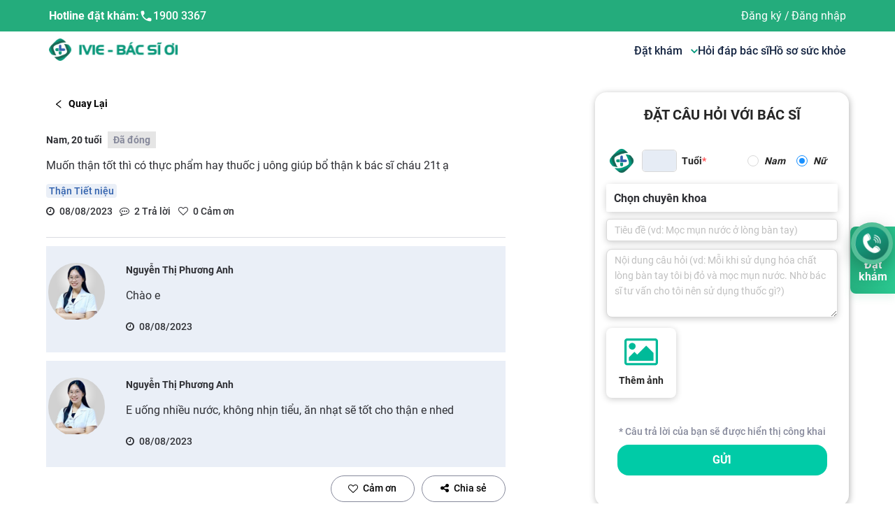

--- FILE ---
content_type: application/javascript; charset=UTF-8
request_url: https://ivie.vn/_next/static/chunks/169.4ed516efe766d38b7bce.js
body_size: 30823
content:
(window.webpackJsonp_N_E=window.webpackJsonp_N_E||[]).push([[169],{"+YFz":function(e,t,n){"use strict";var o=n("VTBJ"),r=n("q1tI"),a={icon:{tag:"svg",attrs:{viewBox:"64 64 896 896",focusable:"false"},children:[{tag:"path",attrs:{d:"M512 64C264.6 64 64 264.6 64 512s200.6 448 448 448 448-200.6 448-448S759.4 64 512 64zm0 820c-205.4 0-372-166.6-372-372s166.6-372 372-372 372 166.6 372 372-166.6 372-372 372z"}},{tag:"path",attrs:{d:"M464 336a48 48 0 1096 0 48 48 0 10-96 0zm72 112h-48c-4.4 0-8 3.6-8 8v272c0 4.4 3.6 8 8 8h48c4.4 0 8-3.6 8-8V456c0-4.4-3.6-8-8-8z"}}]},name:"info-circle",theme:"outlined"},i=n("6VBw"),c=function(e,t){return r.createElement(i.a,Object(o.a)(Object(o.a)({},e),{},{ref:t,icon:a}))},l=r.forwardRef(c);t.a=l},"1W/9":function(e,t,n){"use strict";var o=n("1OyB"),r=n("vuIU"),a=n("JX7q"),i=n("Ji7U"),c=n("LK+K"),l=n("rePB"),s=n("U8pU"),u=n("q1tI"),d=n("wgJM"),f=n("QC+M"),p=n("MNnm"),g=n("qx4F");var b=function(e){var t=arguments.length>1&&void 0!==arguments[1]?arguments[1]:{};if(!e)return{};var n=t.element,o=void 0===n?document.body:n,r={},a=Object.keys(e);return a.forEach((function(e){r[e]=o.style[e]})),a.forEach((function(t){o.style[t]=e[t]})),r};var M={},j=function(e){if(document.body.scrollHeight>(window.innerHeight||document.documentElement.clientHeight)&&window.innerWidth>document.body.offsetWidth||e){var t="ant-scrolling-effect",n=new RegExp("".concat(t),"g"),o=document.body.className;if(e){if(!n.test(o))return;return b(M),M={},void(document.body.className=o.replace(n,"").trim())}var r=Object(g.a)();if(r&&(M=b({position:"relative",width:"calc(100% - ".concat(r,"px)")}),!n.test(o))){var a="".concat(o," ").concat(t);document.body.className=a.trim()}}},m=n("KQm4"),h=0,v=[],y="ant-scrolling-effect",N=new RegExp("".concat(y),"g"),x=new Map,O=Object(r.a)((function e(t){var n=this;Object(o.a)(this,e),Object(l.a)(this,"lockTarget",void 0),Object(l.a)(this,"options",void 0),Object(l.a)(this,"getContainer",(function(){var e;return null===(e=n.options)||void 0===e?void 0:e.container})),Object(l.a)(this,"reLock",(function(e){var t=v.find((function(e){return e.target===n.lockTarget}));t&&n.unLock(),n.options=e,t&&(t.options=e,n.lock())})),Object(l.a)(this,"lock",(function(){var e;if(!v.some((function(e){return e.target===n.lockTarget})))if(v.some((function(e){var t,o=e.options;return(null===o||void 0===o?void 0:o.container)===(null===(t=n.options)||void 0===t?void 0:t.container)})))v=[].concat(Object(m.a)(v),[{target:n.lockTarget,options:n.options}]);else{var t=0,o=(null===(e=n.options)||void 0===e?void 0:e.container)||document.body;(o===document.body&&window.innerWidth-document.documentElement.clientWidth>0||o.scrollHeight>o.clientHeight)&&"hidden"!==getComputedStyle(o).overflow&&(t=Object(g.a)());var r=o.className;if(0===v.filter((function(e){var t,o=e.options;return(null===o||void 0===o?void 0:o.container)===(null===(t=n.options)||void 0===t?void 0:t.container)})).length&&x.set(o,b({width:0!==t?"calc(100% - ".concat(t,"px)"):void 0,overflow:"hidden",overflowX:"hidden",overflowY:"hidden"},{element:o})),!N.test(r)){var a="".concat(r," ").concat(y);o.className=a.trim()}v=[].concat(Object(m.a)(v),[{target:n.lockTarget,options:n.options}])}})),Object(l.a)(this,"unLock",(function(){var e,t=v.find((function(e){return e.target===n.lockTarget}));if(v=v.filter((function(e){return e.target!==n.lockTarget})),t&&!v.some((function(e){var n,o=e.options;return(null===o||void 0===o?void 0:o.container)===(null===(n=t.options)||void 0===n?void 0:n.container)}))){var o=(null===(e=n.options)||void 0===e?void 0:e.container)||document.body,r=o.className;N.test(r)&&(b(x.get(o),{element:o}),x.delete(o),o.className=o.className.replace(N,"").trim())}})),this.lockTarget=h++,this.options=t})),C=0,I=Object(p.a)();var D={},w=function(e){if(!I)return null;if(e){if("string"===typeof e)return document.querySelectorAll(e)[0];if("function"===typeof e)return e();if("object"===Object(s.a)(e)&&e instanceof window.HTMLElement)return e}return document.body},k=function(e){Object(i.a)(n,e);var t=Object(c.a)(n);function n(e){var r;return Object(o.a)(this,n),r=t.call(this,e),Object(l.a)(Object(a.a)(r),"container",void 0),Object(l.a)(Object(a.a)(r),"componentRef",u.createRef()),Object(l.a)(Object(a.a)(r),"rafId",void 0),Object(l.a)(Object(a.a)(r),"scrollLocker",void 0),Object(l.a)(Object(a.a)(r),"renderComponent",void 0),Object(l.a)(Object(a.a)(r),"updateScrollLocker",(function(e){var t=(e||{}).visible,n=r.props,o=n.getContainer,a=n.visible;a&&a!==t&&I&&w(o)!==r.scrollLocker.getContainer()&&r.scrollLocker.reLock({container:w(o)})})),Object(l.a)(Object(a.a)(r),"updateOpenCount",(function(e){var t=e||{},n=t.visible,o=t.getContainer,a=r.props,i=a.visible,c=a.getContainer;i!==n&&I&&w(c)===document.body&&(i&&!n?C+=1:e&&(C-=1)),("function"===typeof c&&"function"===typeof o?c.toString()!==o.toString():c!==o)&&r.removeCurrentContainer()})),Object(l.a)(Object(a.a)(r),"attachToParent",(function(){var e=arguments.length>0&&void 0!==arguments[0]&&arguments[0];if(e||r.container&&!r.container.parentNode){var t=w(r.props.getContainer);return!!t&&(t.appendChild(r.container),!0)}return!0})),Object(l.a)(Object(a.a)(r),"getContainer",(function(){return I?(r.container||(r.container=document.createElement("div"),r.attachToParent(!0)),r.setWrapperClassName(),r.container):null})),Object(l.a)(Object(a.a)(r),"setWrapperClassName",(function(){var e=r.props.wrapperClassName;r.container&&e&&e!==r.container.className&&(r.container.className=e)})),Object(l.a)(Object(a.a)(r),"removeCurrentContainer",(function(){var e;null===(e=r.container)||void 0===e||null===(e=e.parentNode)||void 0===e||e.removeChild(r.container)})),Object(l.a)(Object(a.a)(r),"switchScrollingEffect",(function(){1!==C||Object.keys(D).length?C||(b(D),D={},j(!0)):(j(),D=b({overflow:"hidden",overflowX:"hidden",overflowY:"hidden"}))})),r.scrollLocker=new O({container:w(e.getContainer)}),r}return Object(r.a)(n,[{key:"componentDidMount",value:function(){var e=this;this.updateOpenCount(),this.attachToParent()||(this.rafId=Object(d.a)((function(){e.forceUpdate()})))}},{key:"componentDidUpdate",value:function(e){this.updateOpenCount(e),this.updateScrollLocker(e),this.setWrapperClassName(),this.attachToParent()}},{key:"componentWillUnmount",value:function(){var e=this.props,t=e.visible,n=e.getContainer;I&&w(n)===document.body&&(C=t&&C?C-1:C),this.removeCurrentContainer(),d.a.cancel(this.rafId)}},{key:"render",value:function(){var e=this.props,t=e.children,n=e.forceRender,o=e.visible,r=null,a={getOpenCount:function(){return C},getContainer:this.getContainer,switchScrollingEffect:this.switchScrollingEffect,scrollLocker:this.scrollLocker};return(n||o||this.componentRef.current)&&(r=u.createElement(f.a,{getContainer:this.getContainer,ref:this.componentRef},t(a))),r}}]),n}(u.Component);t.a=k},"2/Rp":function(e,t,n){"use strict";var o=n("zvFY");t.a=o.b},"2BaD":function(e,t,n){"use strict";var o=n("VTBJ"),r=n("q1tI"),a={icon:{tag:"svg",attrs:{"fill-rule":"evenodd",viewBox:"64 64 896 896",focusable:"false"},children:[{tag:"path",attrs:{d:"M512 64c247.4 0 448 200.6 448 448S759.4 960 512 960 64 759.4 64 512 264.6 64 512 64zm0 76c-205.4 0-372 166.6-372 372s166.6 372 372 372 372-166.6 372-372-166.6-372-372-372zm128.01 198.83c.03 0 .05.01.09.06l45.02 45.01a.2.2 0 01.05.09.12.12 0 010 .07c0 .02-.01.04-.05.08L557.25 512l127.87 127.86a.27.27 0 01.05.06v.02a.12.12 0 010 .07c0 .03-.01.05-.05.09l-45.02 45.02a.2.2 0 01-.09.05.12.12 0 01-.07 0c-.02 0-.04-.01-.08-.05L512 557.25 384.14 685.12c-.04.04-.06.05-.08.05a.12.12 0 01-.07 0c-.03 0-.05-.01-.09-.05l-45.02-45.02a.2.2 0 01-.05-.09.12.12 0 010-.07c0-.02.01-.04.06-.08L466.75 512 338.88 384.14a.27.27 0 01-.05-.06l-.01-.02a.12.12 0 010-.07c0-.03.01-.05.05-.09l45.02-45.02a.2.2 0 01.09-.05.12.12 0 01.07 0c.02 0 .04.01.08.06L512 466.75l127.86-127.86c.04-.05.06-.06.08-.06a.12.12 0 01.07 0z"}}]},name:"close-circle",theme:"outlined"},i=n("6VBw"),c=function(e,t){return r.createElement(i.a,Object(o.a)(Object(o.a)({},e),{},{ref:t,icon:a}))},l=r.forwardRef(c);t.a=l},"33Jr":function(e,t,n){"use strict";n.d(t,"c",(function(){return i})),n.d(t,"d",(function(){return l})),n.d(t,"b",(function(){return s})),n.d(t,"a",(function(){return u}));var o,r=n("17x9"),a=n.n(r);function i(e,t){return void 0===e&&(e=""),void 0===t&&(t=o),t?e.split(" ").map((function(e){return t[e]||e})).join(" "):e}var c="object"===typeof window&&window.Element||function(){};a.a.oneOfType([a.a.string,a.a.func,function(e,t,n){if(!(e[t]instanceof c))return new Error("Invalid prop `"+t+"` supplied to `"+n+"`. Expected prop to be an instance of Element. Validation failed.")},a.a.shape({current:a.a.any})]);var l=a.a.oneOfType([a.a.func,a.a.string,a.a.shape({$$typeof:a.a.symbol,render:a.a.func}),a.a.arrayOf(a.a.oneOfType([a.a.func,a.a.string,a.a.shape({$$typeof:a.a.symbol,render:a.a.func})]))]),s={Fade:150,Collapse:350,Modal:300,Carousel:600},u={ENTERING:"entering",ENTERED:"entered",EXITING:"exiting",EXITED:"exited"};"undefined"===typeof window||!window.document||window.document.createElement},"4ntU":function(e,t){e.exports="[data-uri]"},IMoZ:function(e,t,n){"use strict";var o=n("VTBJ"),r=n("q1tI"),a={icon:{tag:"svg",attrs:{viewBox:"64 64 896 896",focusable:"false"},children:[{tag:"path",attrs:{d:"M512 64C264.6 64 64 264.6 64 512s200.6 448 448 448 448-200.6 448-448S759.4 64 512 64zm-32 232c0-4.4 3.6-8 8-8h48c4.4 0 8 3.6 8 8v272c0 4.4-3.6 8-8 8h-48c-4.4 0-8-3.6-8-8V296zm32 440a48.01 48.01 0 010-96 48.01 48.01 0 010 96z"}}]},name:"exclamation-circle",theme:"filled"},i=n("6VBw"),c=function(e,t){return r.createElement(i.a,Object(o.a)(Object(o.a)({},e),{},{ref:t,icon:a}))},l=r.forwardRef(c);t.a=l},Nvur:function(e,t){e.exports="[data-uri]"},OMnH:function(e,t){e.exports="[data-uri]"},"QIK+":function(e,t,n){"use strict";n.r(t);var o=n("rg98"),r=n("cpVT"),a=n("vJKn"),i=n.n(a),c=n("q1tI"),l=n.n(c),s=n("6nHG"),u=n("/MKj"),d=n("2oy/"),f=n("20a2"),p=n("Vvt1"),g=n.n(p),b=n("gyTw"),M=n.n(b),j=n("4ntU"),m=n.n(j),h=n("xe6o"),v=n("Aiso"),y=n.n(v),N=n("r/Pl"),x=n.n(N),O=n("vOnD"),C=n("wx14"),I=n("zLVn"),D=n("JX7q"),w=n("dI71"),k=n("17x9"),T=n.n(k),E=n("TSYQ"),A=n.n(E),z=n("33Jr"),L=["className","cssModule","active","tag","innerRef"],S={tag:z.d,innerRef:T.a.oneOfType([T.a.object,T.a.func,T.a.string]),disabled:T.a.bool,active:T.a.bool,className:T.a.string,cssModule:T.a.object,onClick:T.a.func,href:T.a.any},U=function(e){function t(t){var n;return(n=e.call(this,t)||this).onClick=n.onClick.bind(Object(D.a)(n)),n}Object(w.a)(t,e);var n=t.prototype;return n.onClick=function(e){this.props.disabled?e.preventDefault():("#"===this.props.href&&e.preventDefault(),this.props.onClick&&this.props.onClick(e))},n.render=function(){var e=this.props,t=e.className,n=e.cssModule,o=e.active,r=e.tag,a=e.innerRef,i=Object(I.a)(e,L),c=Object(z.c)(A()(t,"nav-link",{disabled:i.disabled,active:o}),n);return l.a.createElement(r,Object(C.a)({},i,{ref:a,onClick:this.onClick,className:c}))},t}(l.a.Component);U.propTypes=S,U.defaultProps={tag:"a"};var P=U,Y=n("kLXV"),Q=n("kaz8"),R=(Object(O.d)(P).withConfig({displayName:"Styled__CustomNavLink",componentId:"sc-l5xejo-0"})(["color:inherit;padding:0;"]),Object(O.d)(Y.a).withConfig({displayName:"Styled__ModalCustom",componentId:"sc-l5xejo-1"})(["width:700px !important;.ant-modal-content{padding:0px !important;.anticon-close{display:none;}}.ant-modal-body{padding:32px !important;}@media screen and (max-width:575px){.ant-modal-body{padding:28px 12px !important;}}"])),B=Object(O.d)(Q.a).withConfig({displayName:"Styled__StyledCheckbox",componentId:"sc-l5xejo-2"})(["display:flex;align-items:center;.ant-checkbox-inner{width:18px;height:18px;}&.ant-checkbox-wrapper{margin-bottom:16px;font-size:14px;display:flex !important;align-items:center;}& .ant-checkbox-checked .ant-checkbox-inner{background:#3ab58a;border-color:#3ab58a;}&.ant-checkbox-wrapper:hover .ant-checkbox-inner,.ant-checkbox:hover .ant-checkbox-inner,.ant-checkbox-input:focus + .ant-checkbox-inner,.ant-checkbox-checked::after{border-color:#3ab58a;}"]),H=n("TnBQ"),V=n("nKUr");var Z=Object(u.b)((function(e){var t;return{isShowConditionConfirm:null===(t=e.auth)||void 0===t?void 0:t.isShowConditionConfirm}}),{showDialog:null===d.a||void 0===d.a?void 0:d.a.showDialog})((function(e){var t=Object(c.useState)(!1),n=t[0],o=t[1];return Object(V.jsxs)(R,{visible:null===e||void 0===e?void 0:e.isShowConditionConfirm,footer:null,children:[Object(V.jsx)("p",{className:"font-bold text-[#27272A] text-center",children:"Th\xf4ng b\xe1o c\u1eadp nh\u1eadt ch\xednh s\xe1ch b\u1ea3o m\u1eadt v\xe0 x\u1eed l\xfd d\u1eef li\u1ec7u c\xe1 nh\xe2n"}),Object(V.jsxs)("div",{className:"p-4 bg-[#0000000d]",children:[Object(V.jsx)("p",{className:"text-sm font-bold",children:"K\xednh g\u1eedi: Qu\xfd Kh\xe1ch H\xe0ng/\u0110\u1ed1i T\xe1c"}),"Ch\xfang t\xf4i \u0111\xe3 c\u1eadp nh\u1eadt Ch\xednh S\xe1ch \u0110i\u1ec1u Kho\u1ea3n S\u1eed D\u1ee5ng c\u1ee7a \u1ee9ng d\u1ee5ng, n\u1ec1n t\u1ea3ng IVIE-B\xe1c s\u0129 \u01a1i (C\xf4ng ty TNHH 1 Th\xe0nh vi\xean ISOFHCARE). \u0110i\u1ec1u n\xe0y \u0111\u1ea3m b\u1ea3o r\u1eb1ng b\u1ea1n c\xf3 tr\u1ea3i nghi\u1ec7m an to\xe0n v\xe0 \u0111\xe1ng tin c\u1eady khi s\u1eed d\u1ee5ng \u1ee9ng d\u1ee5ng c\u1ee7a Ch\xfang t\xf4i. H\xe3y d\xe0nh m\u1ed9t ch\xfat th\u1eddi gian \u0111\u1ec3 \u0111\u1ecdc v\xe0 xem x\xe9t c\xe1c \u0111i\u1ec1u kho\u1ea3n m\u1edbi. Trong \u0111\xf3 bao g\u1ed3m \u0110i\u1ec1u kho\u1ea3n v\xe0 \u0110i\u1ec1u Ki\u1ec7n theo Ngh\u1ecb \u0111\u1ecbnh 13/2023/N\u0110-CP v\u1ec1 B\u1ea3o V\u1ec7 D\u1eef Li\u1ec7u C\xe1 nh\xe2n."]}),Object(V.jsx)("p",{className:"text-[#808089] italic text-sm my-[12px] text-center",children:"N\u1ebfu b\u1ea1n c\xf3 b\u1ea5t k\u1ef3 c\xe2u h\u1ecfi ho\u1eb7c c\u1ea7n s\u1ef1 gi\u1ea3i \u0111\xe1p th\xeam v\u1ec1 c\xe1c \u0111i\u1ec1u kho\u1ea3n n\xe0y, vui l\xf2ng li\xean h\u1ec7 v\u1edbi ch\xfang t\xf4i qua hotline 1900 3367"}),Object(V.jsxs)("div",{className:"text-sm text-[#27272A] flex items-center",children:[Object(V.jsx)(B,{onChange:function(e){o(e.target.checked)}}),Object(V.jsxs)("span",{className:"ml-[8px]",children:["B\u1eb1ng c\xe1ch ti\u1ebfp t\u1ee5c s\u1eed d\u1ee5ng \u1ee9ng d\u1ee5ng c\u1ee7a ch\xfang t\xf4i, b\u1ea1n \u0111\u1ed3ng \xfd v\u1edbi c\xe1c ",Object(V.jsx)("a",{href:"https://ivie.vn/chinh-sach-bao-mat-thong-tin-isofhcare-0",target:"_blank",className:"font-bold underline text-[#27272A]",children:"\u0111i\u1ec1u kho\u1ea3n v\xe0 \u0111i\u1ec1u ki\u1ec7n m\u1edbi"})," n\xe0y."]})]}),Object(V.jsx)(H.c,{className:"mb-[0px] mt-[12px]",onClick:function(){n&&(e.showDialog({isShowConditionConfirm:!1}),localStorage.setItem("IsTermsOfContract",!0))},children:Object(V.jsx)("span",{className:"font-bold normal-case",children:"\u0110\u1ed3ng \xfd v\xe0 ti\u1ebfp t\u1ee5c"})})]})})),_=n("Cyxj");function K(e,t){var n=Object.keys(e);if(Object.getOwnPropertySymbols){var o=Object.getOwnPropertySymbols(e);t&&(o=o.filter((function(t){return Object.getOwnPropertyDescriptor(e,t).enumerable}))),n.push.apply(n,o)}return n}function W(e){for(var t=1;t<arguments.length;t++){var n=null!=arguments[t]?arguments[t]:{};t%2?K(Object(n),!0).forEach((function(t){Object(r.a)(e,t,n[t])})):Object.getOwnPropertyDescriptors?Object.defineProperties(e,Object.getOwnPropertyDescriptors(n)):K(Object(n)).forEach((function(t){Object.defineProperty(e,t,Object.getOwnPropertyDescriptor(n,t))}))}return e}var F=g()((function(){return Promise.all([n.e(6),n.e(2),n.e(122)]).then(n.bind(null,"15v6"))}),{loadableGenerated:{webpack:function(){return["15v6"]},modules:["../components/newLayout/header/heading.js -> @components/account/UserSettings"]}});t.default=Object(u.b)((function(e){var t,n,o,r;return{auth:null===(t=e.auth)||void 0===t?void 0:t.auth,isShowLogin:null===(n=e.auth)||void 0===n?void 0:n.isShowLogin,isShowConditionConfirm:null===(o=e.auth)||void 0===o?void 0:o.isShowConditionConfirm,totalItem:null===(r=e.cart)||void 0===r?void 0:r.totalItem}}),{onLogin:d.a.onLogin,showDialog:null===d.a||void 0===d.a?void 0:d.a.showDialog,setTotalItem:null===h.a||void 0===h.a?void 0:h.a.setTotalItem})((function(e){var t,r,a=e.auth,l=Object(f.useRouter)(),u=Object(c.useState)({isOpen:!1,openLoginForm:!1,openBoxInfo:!1,profileInfo:(null===a||void 0===a?void 0:a.profileInfo)||{}}),d=u[0],p=u[1],g=function(){var e=arguments.length>0&&void 0!==arguments[0]?arguments[0]:{};p((function(t){return W(W({},t),e)}))};Object(c.useEffect)((function(){var e;(null===(e=l.query)||void 0===e?void 0:e.urlFrom)&&b()}),[l]),Object(c.useEffect)((function(){(g({profileInfo:(null===a||void 0===a?void 0:a.profileInfo)||{}}),a)&&(localStorage.getItem("IsTermsOfContract")||setTimeout((function(){e.showDialog({isShowConditionConfirm:!0})}),500))}),[a]),Object(c.useEffect)((function(){null!==e&&void 0!==e&&e.isShowConditionConfirm?(document.body.style.overflow="hidden",document.body.style.position="fixed"):(document.body.style.overflow="visible",document.body.style.position="relative")}),[null===e||void 0===e?void 0:e.isShowConditionConfirm]);var b=function(){e.showDialog({isShowLogin:!0})},j=function(){var t=Object(o.a)(i.a.mark((function t(){var n;return i.a.wrap((function(t){for(;;)switch(t.prev=t.next){case 0:return t.prev=0,t.next=3,_.a.loginZalo({authCode:l.query.code,codeVerifier:null});case 3:return n=t.sent,console.log("res",n),t.next=7,e.onLogin("","","LOGIN_ZALO",n);case 7:l.replace(l.pathname),t.next=12;break;case 10:t.prev=10,t.t0=t.catch(0);case 12:sessionStorage.removeItem("zalo_code_used");case 13:case"end":return t.stop()}}),t,null,[[0,10]])})));return function(){return t.apply(this,arguments)}}();return Object(c.useEffect)((function(){!l.query.state||"loginZalo"!=atob(l.query.state)&&"connect-zalo"!=atob(l.query.state)||(l.query.state&&"loginZalo"==atob(l.query.state)&&(sessionStorage.getItem("zalo_code_used")||(sessionStorage.setItem("zalo_code_used","true"),j())),l.query.state&&"connect-zalo"==atob(l.query.state)&&l.push({pathname:"/lien-ket-tai-khoan",query:"code="+l.query.code}))}),[l.query.state]),Object(V.jsxs)(s.c,{id:"app",children:[Object(V.jsxs)("div",{className:"container flex justify-between items-center",children:[Object(V.jsxs)("div",{className:"hidden lg:flex items-center",children:[Object(V.jsx)("span",{className:"text-white font-bold text-base",children:"Hotline \u0111\u1eb7t kh\xe1m: "}),Object(V.jsxs)("a",{className:"font-semibold flex items-center text-white text-base",href:"tel:19003367",children:[Object(V.jsx)(y.a,{src:M.a,width:20,height:20})," 1900 3367"]})]}),Object(V.jsx)("div",{className:"user-wrapper",children:a?Object(V.jsxs)("div",{className:"flex items-center",children:[d.openBoxInfo?Object(V.jsx)(F,{onClickAway:function(){return g({openBoxInfo:!1,isOpen:!1})}}):"",Object(V.jsxs)("div",{onClick:function(){g({openBoxInfo:!d.openBoxInfo})},className:"h6 mb-0 font-weight-bold profile-tab flex items-center",children:[Object(V.jsx)("span",{className:"user-name mr-2",style:{color:"mobile"==e.type?"rgba(20, 36, 65, 0.8)":"#ffffff",fontWeight:"700",marginRight:"8px"},children:(null===(t=d.profileInfo)||void 0===t||null===(r=t.personal)||void 0===r?void 0:r.fullName)||(null===a||void 0===a?void 0:a.name)}),Object(V.jsx)(y.a,{onClick:function(){g({openBoxInfo:!d.openBoxInfo})},className:"user-avatar",width:24,height:24,src:(null===a||void 0===a?void 0:a.avatar)||x.a}),Object(V.jsx)("img",{src:m.a})]}),Object(V.jsxs)(s.g,{href:"/gio-hang",children:[Object(V.jsx)("img",{src:n("VY70"),alt:"Icon search",className:"desktop"}),Object(V.jsx)("img",{src:n("Nvur"),alt:"Icon search",className:"mobile"}),(null===e||void 0===e?void 0:e.totalItem)>0?Object(V.jsx)("div",{className:"number",children:null===e||void 0===e?void 0:e.totalItem}):null]})]}):Object(V.jsxs)("div",{className:"text-base flex w-full cursor-pointer",children:[Object(V.jsxs)("span",{style:{color:"mobile"==e.type?"rgba(20, 36, 65, 0.8)":"#ffffff"},onClick:function(){e.showDialog({isShowRegister:!0})},children:["\u0110\u0103ng k\xfd"," /"]}),Object(V.jsx)("span",{className:"ml-1",style:{color:"mobile"==e.type?"rgba(20, 36, 65, 0.8)":"#ffffff"},onClick:b,children:"\u0110\u0103ng nh\u1eadp"})]})})]}),null!==e&&void 0!==e&&e.isShowConditionConfirm?Object(V.jsx)(Z,{}):null]})}))},RCxd:function(e,t,n){"use strict";var o=n("VTBJ"),r=n("q1tI"),a={icon:{tag:"svg",attrs:{viewBox:"64 64 896 896",focusable:"false"},children:[{tag:"path",attrs:{d:"M512 64C264.6 64 64 264.6 64 512s200.6 448 448 448 448-200.6 448-448S759.4 64 512 64zm0 820c-205.4 0-372-166.6-372-372s166.6-372 372-372 372 166.6 372 372-166.6 372-372 372z"}},{tag:"path",attrs:{d:"M464 688a48 48 0 1096 0 48 48 0 10-96 0zm24-112h48c4.4 0 8-3.6 8-8V296c0-4.4-3.6-8-8-8h-48c-4.4 0-8 3.6-8 8v272c0 4.4 3.6 8 8 8z"}}]},name:"exclamation-circle",theme:"outlined"},i=n("6VBw"),c=function(e,t){return r.createElement(i.a,Object(o.a)(Object(o.a)({},e),{},{ref:t,icon:a}))},l=r.forwardRef(c);t.a=l},TnBQ:function(e,t,n){"use strict";n.d(t,"a",(function(){return c})),n.d(t,"b",(function(){return l})),n.d(t,"c",(function(){return s})),n.d(t,"e",(function(){return u})),n.d(t,"d",(function(){return d}));var o=n("vOnD"),r=n("R6FL"),a=n("OMnH"),i=n.n(a),c=Object(r.b)(o.d.div.withConfig({displayName:"styled__Container",componentId:"sc-11wuq7w-0"})(["background-color:white;width:100%;border-radius:10px;.wrapper-img{padding:10px 0;img{width:40%;display:block;margin:auto;}}.back-btn{background-image:url(",");background-repeat:no-repeat;background-position:center;height:24px;width:24px;position:absolute;left:0%;transform:translateY(-50%);cursor:pointer;}.title{display:flex;align-items:center;justify-content:center;position:relative;padding:10px 0;font-weight:bold;font-size:24px;line-height:30px;letter-spacing:-0.02em;text-transform:uppercase;color:",";text-align:center;.title-OTP{position:absolute;left:50%;transform:translateX(-50%);text-transform:initial;}}.name-subtitle{font-weight:bold;font-size:18px;line-height:23px;text-align:center;margin:0;}.phone-subtitle{font-size:14px;line-height:18px;text-align:center;color:#000000;opacity:0.5;margin:0;}.login-form,.auth-form{.form-item{margin:0;padding:5px 0px;box-sizing:border-box;.form-input{border-radius:6px;}}}.forgot-password{float:right;display:block;cursor:pointer;}.helper-text{font-size:14px;line-height:20px;text-align:center;color:black;.register{color:",";cursor:pointer;padding:0 5px;}}.confirm-otp-content{text-align:center;border-radius:10px;border:0.1px solid rgb(0,0,0,0.1);box-sizing:border-box;padding:16px;.text-helper{font-size:14px;color:#000000D9;}.text-counter{font-size:16px;line-height:19px;color:#86899b;font-style:italic;margin-top:10px;}}.wrap-input-otp{input{border-bottom:4px solid #00cba7 !important;}}.btn-resend{color:#00cba7;}.btn-submit-otp,.btn-submit-otp-1{height:42px !important;width:100%;font-weight:bold;font-size:16px;line-height:20px;background:linear-gradient(79.98deg,#4cc48b 26.18%,#44a198 99.22%);border-radius:8px;}"],i.a,(function(e){return e.theme.greenMedium1}),(function(e){return e.theme.greenMedium1}))),l=Object(r.b)(o.d.div.withConfig({displayName:"styled__ContainerDialog",componentId:"sc-11wuq7w-1"})(["background-color:white;width:100%;border-radius:10px;padding:10px 0;.wrapper-img{padding:10px 0;img{width:40%;display:block;margin:auto;}}.back-btn{background-image:url(",");background-repeat:no-repeat;height:24px;width:24px;position:absolute;transform:translateY(-50%);top:50%;left:0;cursor:pointer;}.title{padding:10px 0;font-weight:bold;font-size:24px;line-height:30px;letter-spacing:-0.02em;text-transform:uppercase;color:",";text-align:center;position:relative;}.name-subtitle{font-weight:bold;font-size:18px;line-height:23px;text-align:center;margin:0;}.phone-subtitle{font-size:14px;line-height:18px;text-align:center;color:#000000;opacity:0.5;margin:0;}.login-form,.auth-form{.ant-form-item-control{.MuiFormControl-root{width:100%;}.MuiFormLabel-root.Mui-focused{color:#86899b;}.MuiInput-underline:not(.Mui-disabled):before{border-bottom:1px solid rgba(0,0,0,0.2);}.MuiInput-underline:hover:not(.Mui-disabled):before{border-bottom:1px solid rgba(0,0,0,0.2);}}.ic-show-pass{position:absolute;bottom:0px;right:5px;cursor:pointer;svg{color:#86899b;}}}.forgot-password{float:right;display:block;cursor:pointer;font-size:14px;line-height:18px;text-align:right;color:#00a3ff;}.helper-text{font-size:14px;line-height:20px;text-align:center;color:#000000D9;.register{color:",";cursor:pointer;padding:0 5px;}}.confirm-otp-content{text-align:center;border-radius:10px;border:0.1px solid rgb(0,0,0,0.1);box-sizing:border-box;padding:16px;.text-helper{font-size:14px;color:#000000D9;}.text-counter{font-size:16px;line-height:19px;color:#86899b;font-style:italic;margin-top:10px;}}input:-webkit-autofill,input:-webkit-autofill:hover,input:-webkit-autofill:focus,input:-webkit-autofill:active{-webkit-box-shadow:0 0 0 30px white inset !important;}.login-btn{background:linear-gradient(79.98deg,#4cc48b 26.18%,#44a198 99.22%);border-radius:8px;color:white;width:100%;margin:16px 0 48px 0;height:44px;border:none;outline:none;text-transform:uppercase;:active{outline:none;}:hover{opacity:0.7;}}.btn-connect{background:#ffffff;border:1px solid rgba(47,48,53,0.2);box-sizing:border-box;border-radius:6px;height:42px;width:100%;}"],i.a,(function(e){return e.theme.greenMedium1}),(function(e){return e.theme.greenMedium1}))),s=o.d.button.withConfig({displayName:"styled__LoginBtn",componentId:"sc-11wuq7w-2"})(["background:linear-gradient(79.98deg,#4cc48b 26.18%,#44a198 99.22%);border-radius:8px;color:white;width:100%;margin:16px 0 48px 0;height:44px;border:none;outline:none;text-transform:uppercase;:active{outline:none;}:hover{opacity:0.7;}"]),u=(o.d.button.withConfig({displayName:"styled__BtnConect",componentId:"sc-11wuq7w-3"})(["background:#ffffff;border:1px solid rgba(47,48,53,0.2);box-sizing:border-box;border-radius:6px;height:42px;width:100%;"]),Object(r.b)(o.d.div.withConfig({displayName:"styled__SuccessBoard",componentId:"sc-11wuq7w-4"})(["padding:10px 40px;width:100%;border:1px solid rgba(0,0,0,0.1);box-sizing:border-box;box-shadow:0px 2px 10px rgba(0,0,0,0.2);border-radius:16px;background-color:#ffffff;.img-success{width:60%;height:auto;display:flex;margin:0 auto;}.title{font-weight:bold;font-size:36px;line-height:45px;text-align:center;color:#219653;}.subtitle{font-size:18px;line-height:28px;text-align:center;color:#2f3035;}.link-redirect{text-align:center;font-style:italic;font-weight:bold;font-size:16px;line-height:20px;text-align:center;text-decoration-line:underline;color:#3161ad;}"]))),d=o.d.div.withConfig({displayName:"styled__RedirectZalo",componentId:"sc-11wuq7w-5"})(["height:32px;width:100%;border-radius:2px 0px 0px 0px;border:1px solid #D9D9D9;display:flex;align-items:center;justify-content:center;color:#000000D9;font-size:14px;position:relative;cursor:pointer;:hover{opacity:0.7;}img{position:absolute;top:5px;left:8px;}"])},Ue1A:function(e,t,n){"use strict";var o=n("VTBJ"),r=n("q1tI"),a={icon:{tag:"svg",attrs:{viewBox:"64 64 896 896",focusable:"false"},children:[{tag:"path",attrs:{d:"M699 353h-46.9c-10.2 0-19.9 4.9-25.9 13.3L469 584.3l-71.2-98.8c-6-8.3-15.6-13.3-25.9-13.3H325c-6.5 0-10.3 7.4-6.5 12.7l124.6 172.8a31.8 31.8 0 0051.7 0l210.6-292c3.9-5.3.1-12.7-6.4-12.7z"}},{tag:"path",attrs:{d:"M512 64C264.6 64 64 264.6 64 512s200.6 448 448 448 448-200.6 448-448S759.4 64 512 64zm0 820c-205.4 0-372-166.6-372-372s166.6-372 372-372 372 166.6 372 372-166.6 372-372 372z"}}]},name:"check-circle",theme:"outlined"},i=n("6VBw"),c=function(e,t){return r.createElement(i.a,Object(o.a)(Object(o.a)({},e),{},{ref:t,icon:a}))},l=r.forwardRef(c);t.a=l},VY70:function(e,t){e.exports="[data-uri]"},"bJ/+":function(e,t,n){"use strict";n.d(t,"a",(function(){return b})),n.d(t,"b",(function(){return h}));var o,r=n("x+uP"),a=n("HaE+"),i=n("U8pU"),c=n("VTBJ"),l=n("i8i4"),s=Object(c.a)({},l),u=s.version,d=s.render,f=s.unmountComponentAtNode;try{Number((u||"").split(".")[0])>=18&&(o=s.createRoot)}catch(y){}function p(e){var t=s.__SECRET_INTERNALS_DO_NOT_USE_OR_YOU_WILL_BE_FIRED;t&&"object"===Object(i.a)(t)&&(t.usingClientEntryPoint=e)}var g="__rc_react_root__";function b(e,t){o?function(e,t){p(!0);var n=t[g]||o(t);p(!1),n.render(e),t[g]=n}(e,t):function(e,t){d(e,t)}(e,t)}function M(e){return j.apply(this,arguments)}function j(){return(j=Object(a.a)(Object(r.a)().mark((function e(t){return Object(r.a)().wrap((function(e){for(;;)switch(e.prev=e.next){case 0:return e.abrupt("return",Promise.resolve().then((function(){var e;null===(e=t[g])||void 0===e||e.unmount(),delete t[g]})));case 1:case"end":return e.stop()}}),e)})))).apply(this,arguments)}function m(e){f(e)}function h(e){return v.apply(this,arguments)}function v(){return(v=Object(a.a)(Object(r.a)().mark((function e(t){return Object(r.a)().wrap((function(e){for(;;)switch(e.prev=e.next){case 0:if(void 0===o){e.next=2;break}return e.abrupt("return",M(t));case 2:m(t);case 3:case"end":return e.stop()}}),e)})))).apply(this,arguments)}},dI71:function(e,t,n){"use strict";n.d(t,"a",(function(){return r}));var o=n("s4An");function r(e,t){e.prototype=Object.create(t.prototype),e.prototype.constructor=e,Object(o.a)(e,t)}},g0mS:function(e,t,n){"use strict";var o=n("wx14"),r=n("1OyB"),a=n("vuIU"),i=n("JX7q"),c=n("Ji7U"),l=n("LK+K"),s=n("BU3w"),u=n("c+Xe"),d=n("q1tI"),f=n("H84U"),p=n("wgJM"),g=0,b={};function M(e){var t=arguments.length>1&&void 0!==arguments[1]?arguments[1]:1,n=g++,o=t;function r(){(o-=1)<=0?(e(),delete b[n]):b[n]=Object(p.a)(r)}return b[n]=Object(p.a)(r),n}M.cancel=function(e){void 0!==e&&(p.a.cancel(b[e]),delete b[e])},M.ids=b;var j,m=n("0n0R");function h(e){return!e||null===e.offsetParent||e.hidden}function v(e){var t=(e||"").match(/rgba?\((\d*), (\d*), (\d*)(, [\d.]*)?\)/);return!(t&&t[1]&&t[2]&&t[3])||!(t[1]===t[2]&&t[2]===t[3])}var y=function(e){Object(c.a)(n,e);var t=Object(l.a)(n);function n(){var e;return Object(r.a)(this,n),(e=t.apply(this,arguments)).containerRef=d.createRef(),e.animationStart=!1,e.destroyed=!1,e.onClick=function(t,n){var o,r,a=e.props,c=a.insertExtraNode;if(!(a.disabled||!t||h(t)||t.className.indexOf("-leave")>=0)){e.extraNode=document.createElement("div");var l=Object(i.a)(e).extraNode,u=e.context.getPrefixCls;l.className="".concat(u(""),"-click-animating-node");var d=e.getAttributeName();if(t.setAttribute(d,"true"),n&&"#ffffff"!==n&&"rgb(255, 255, 255)"!==n&&v(n)&&!/rgba\((?:\d*, ){3}0\)/.test(n)&&"transparent"!==n){l.style.borderColor=n;var f=(null===(o=t.getRootNode)||void 0===o?void 0:o.call(t))||t.ownerDocument,p=f instanceof Document?f.body:null!==(r=f.firstChild)&&void 0!==r?r:f;j=Object(s.b)("\n      [".concat(u(""),"-click-animating-without-extra-node='true']::after, .").concat(u(""),"-click-animating-node {\n        --antd-wave-shadow-color: ").concat(n,";\n      }"),"antd-wave",{csp:e.csp,attachTo:p})}c&&t.appendChild(l),["transition","animation"].forEach((function(n){t.addEventListener("".concat(n,"start"),e.onTransitionStart),t.addEventListener("".concat(n,"end"),e.onTransitionEnd)}))}},e.onTransitionStart=function(t){if(!e.destroyed){var n=e.containerRef.current;t&&t.target===n&&!e.animationStart&&e.resetEffect(n)}},e.onTransitionEnd=function(t){t&&"fadeEffect"===t.animationName&&e.resetEffect(t.target)},e.bindAnimationEvent=function(t){if(t&&t.getAttribute&&!t.getAttribute("disabled")&&!(t.className.indexOf("disabled")>=0)){var n=function(n){if("INPUT"!==n.target.tagName&&!h(n.target)){e.resetEffect(t);var o=getComputedStyle(t).getPropertyValue("border-top-color")||getComputedStyle(t).getPropertyValue("border-color")||getComputedStyle(t).getPropertyValue("background-color");e.clickWaveTimeoutId=window.setTimeout((function(){return e.onClick(t,o)}),0),M.cancel(e.animationStartId),e.animationStart=!0,e.animationStartId=M((function(){e.animationStart=!1}),10)}};return t.addEventListener("click",n,!0),{cancel:function(){t.removeEventListener("click",n,!0)}}}},e.renderWave=function(t){var n=t.csp,o=e.props.children;if(e.csp=n,!d.isValidElement(o))return o;var r=e.containerRef;return Object(u.c)(o)&&(r=Object(u.a)(o.ref,e.containerRef)),Object(m.a)(o,{ref:r})},e}return Object(a.a)(n,[{key:"componentDidMount",value:function(){this.destroyed=!1;var e=this.containerRef.current;e&&1===e.nodeType&&(this.instance=this.bindAnimationEvent(e))}},{key:"componentWillUnmount",value:function(){this.instance&&this.instance.cancel(),this.clickWaveTimeoutId&&clearTimeout(this.clickWaveTimeoutId),this.destroyed=!0}},{key:"getAttributeName",value:function(){var e=this.context.getPrefixCls,t=this.props.insertExtraNode;return"".concat(e(""),t?"-click-animating":"-click-animating-without-extra-node")}},{key:"resetEffect",value:function(e){var t=this;if(e&&e!==this.extraNode&&e instanceof Element){var n=this.props.insertExtraNode,o=this.getAttributeName();e.setAttribute(o,"false"),j&&(j.innerHTML=""),n&&this.extraNode&&e.contains(this.extraNode)&&e.removeChild(this.extraNode),["transition","animation"].forEach((function(n){e.removeEventListener("".concat(n,"start"),t.onTransitionStart),e.removeEventListener("".concat(n,"end"),t.onTransitionEnd)}))}}},{key:"render",value:function(){return d.createElement(f.a,null,this.renderWave)}}]),n}(d.Component);y.contextType=f.b;var N=Object(d.forwardRef)((function(e,t){return d.createElement(y,Object(o.a)({ref:t},e))}));t.a=N},gyTw:function(e,t){e.exports="[data-uri]"},hzQT:function(e,t,n){"use strict";var o=n("wx14"),r=n("ODXe"),a=n("q1tI"),i=n.n(a),c=n("1W/9"),l=n("VTBJ"),s=n("TSYQ"),u=n.n(s),d=n("4IlW");var f=0;var p=Object(l.a)({},a).useId,g=p?function(e){var t=p();return e||t}:function(e){var t=a.useState("ssr-id"),n=Object(r.a)(t,2),o=n[0],i=n[1];return a.useEffect((function(){var e=f;f+=1,i("rc_unique_".concat(e))}),[]),e||o},b=n("l4aY"),M=n("bX4T"),j=n("8XRh");function m(e){var t=e.prefixCls,n=e.style,r=e.visible,i=e.maskProps,c=e.motionName;return a.createElement(j.b,{key:"mask",visible:r,motionName:c,leavedClassName:"".concat(t,"-mask-hidden")},(function(e){var r=e.className,c=e.style;return a.createElement("div",Object(o.a)({style:Object(l.a)(Object(l.a)({},c),n),className:u()("".concat(t,"-mask"),r)},i))}))}function h(e,t,n){var o=t;return!o&&n&&(o="".concat(e,"-").concat(n)),o}function v(e,t){var n=e["page".concat(t?"Y":"X","Offset")],o="scroll".concat(t?"Top":"Left");if("number"!==typeof n){var r=e.document;"number"!==typeof(n=r.documentElement[o])&&(n=r.body[o])}return n}var y=a.memo((function(e){return e.children}),(function(e,t){return!t.shouldUpdate})),N={width:0,height:0,overflow:"hidden",outline:"none"};var x=i.a.forwardRef((function(e,t){var n=e.prefixCls,r=e.className,c=e.style,s=e.title,d=e.ariaId,f=e.footer,p=e.closable,g=e.closeIcon,b=e.onClose,M=e.children,j=e.bodyStyle,m=e.bodyProps,h=e.modalRender,v=e.onMouseDown,x=e.onMouseUp,O=e.holderRef,C=e.visible,I=e.forceRender,D=e.width,w=e.height,k=Object(a.useRef)(),T=Object(a.useRef)();i.a.useImperativeHandle(t,(function(){return{focus:function(){var e;null===(e=k.current)||void 0===e||e.focus()},changeActive:function(e){var t=document.activeElement;e&&t===T.current?k.current.focus():e||t!==k.current||T.current.focus()}}}));var E,A,z,L={};void 0!==D&&(L.width=D),void 0!==w&&(L.height=w),f&&(E=i.a.createElement("div",{className:"".concat(n,"-footer")},f)),s&&(A=i.a.createElement("div",{className:"".concat(n,"-header")},i.a.createElement("div",{className:"".concat(n,"-title"),id:d},s))),p&&(z=i.a.createElement("button",{type:"button",onClick:b,"aria-label":"Close",className:"".concat(n,"-close")},g||i.a.createElement("span",{className:"".concat(n,"-close-x")})));var S=i.a.createElement("div",{className:"".concat(n,"-content")},z,A,i.a.createElement("div",Object(o.a)({className:"".concat(n,"-body"),style:j},m),M),E);return i.a.createElement("div",{key:"dialog-element",role:"dialog","aria-labelledby":s?d:null,"aria-modal":"true",ref:O,style:Object(l.a)(Object(l.a)({},c),L),className:u()(n,r),onMouseDown:v,onMouseUp:x},i.a.createElement("div",{tabIndex:0,ref:k,style:N,"aria-hidden":"true"}),i.a.createElement(y,{shouldUpdate:C||I},h?h(S):S),i.a.createElement("div",{tabIndex:0,ref:T,style:N,"aria-hidden":"true"}))})),O=a.forwardRef((function(e,t){var n=e.prefixCls,i=e.title,c=e.style,s=e.className,d=e.visible,f=e.forceRender,p=e.destroyOnClose,g=e.motionName,b=e.ariaId,M=e.onVisibleChanged,m=e.mousePosition,h=Object(a.useRef)(),y=a.useState(),N=Object(r.a)(y,2),O=N[0],C=N[1],I={};function D(){var e=function(e){var t=e.getBoundingClientRect(),n={left:t.left,top:t.top},o=e.ownerDocument,r=o.defaultView||o.parentWindow;return n.left+=v(r),n.top+=v(r,!0),n}(h.current);C(m?"".concat(m.x-e.left,"px ").concat(m.y-e.top,"px"):"")}return O&&(I.transformOrigin=O),a.createElement(j.b,{visible:d,onVisibleChanged:M,onAppearPrepare:D,onEnterPrepare:D,forceRender:f,motionName:g,removeOnLeave:p,ref:h},(function(r,d){var f=r.className,p=r.style;return a.createElement(x,Object(o.a)({},e,{ref:t,title:i,ariaId:b,prefixCls:n,holderRef:d,style:Object(l.a)(Object(l.a)(Object(l.a)({},p),c),I),className:u()(s,f)}))}))}));O.displayName="Content";var C=O;function I(e){var t=e.prefixCls,n=void 0===t?"rc-dialog":t,i=e.zIndex,c=e.visible,s=void 0!==c&&c,f=e.keyboard,p=void 0===f||f,j=e.focusTriggerAfterClose,v=void 0===j||j,y=e.scrollLocker,N=e.wrapStyle,x=e.wrapClassName,O=e.wrapProps,I=e.onClose,D=e.afterClose,w=e.transitionName,k=e.animation,T=e.closable,E=void 0===T||T,A=e.mask,z=void 0===A||A,L=e.maskTransitionName,S=e.maskAnimation,U=e.maskClosable,P=void 0===U||U,Y=e.maskStyle,Q=e.maskProps,R=e.rootClassName,B=Object(a.useRef)(),H=Object(a.useRef)(),V=Object(a.useRef)(),Z=a.useState(s),_=Object(r.a)(Z,2),K=_[0],W=_[1],F=g();function G(e){null===I||void 0===I||I(e)}var J=Object(a.useRef)(!1),q=Object(a.useRef)(),X=null;return P&&(X=function(e){J.current?J.current=!1:H.current===e.target&&G(e)}),Object(a.useEffect)((function(){return s&&W(!0),function(){}}),[s]),Object(a.useEffect)((function(){return function(){clearTimeout(q.current)}}),[]),Object(a.useEffect)((function(){return K?(null===y||void 0===y||y.lock(),null===y||void 0===y?void 0:y.unLock):function(){}}),[K,y]),a.createElement("div",Object(o.a)({className:u()("".concat(n,"-root"),R)},Object(M.a)(e,{data:!0})),a.createElement(m,{prefixCls:n,visible:z&&s,motionName:h(n,L,S),style:Object(l.a)({zIndex:i},Y),maskProps:Q}),a.createElement("div",Object(o.a)({tabIndex:-1,onKeyDown:function(e){if(p&&e.keyCode===d.a.ESC)return e.stopPropagation(),void G(e);s&&e.keyCode===d.a.TAB&&V.current.changeActive(!e.shiftKey)},className:u()("".concat(n,"-wrap"),x),ref:H,onClick:X,style:Object(l.a)(Object(l.a)({zIndex:i},N),{},{display:K?null:"none"})},O),a.createElement(C,Object(o.a)({},e,{onMouseDown:function(){clearTimeout(q.current),J.current=!0},onMouseUp:function(){q.current=setTimeout((function(){J.current=!1}))},ref:V,closable:E,ariaId:F,prefixCls:n,visible:s,onClose:G,onVisibleChanged:function(e){if(e){var t;if(!Object(b.a)(H.current,document.activeElement))B.current=document.activeElement,null===(t=V.current)||void 0===t||t.focus()}else{if(W(!1),z&&B.current&&v){try{B.current.focus({preventScroll:!0})}catch(n){}B.current=null}K&&(null===D||void 0===D||D())}},motionName:h(n,w,k)}))))}var D=function(e){var t=e.visible,n=e.getContainer,i=e.forceRender,l=e.destroyOnClose,s=void 0!==l&&l,u=e.afterClose,d=a.useState(t),f=Object(r.a)(d,2),p=f[0],g=f[1];return a.useEffect((function(){t&&g(!0)}),[t]),!1===n?a.createElement(I,Object(o.a)({},e,{getOpenCount:function(){return 2}})):i||!s||p?a.createElement(c.a,{visible:t,forceRender:i,getContainer:n},(function(t){return a.createElement(I,Object(o.a)({},e,{destroyOnClose:s,afterClose:function(){null===u||void 0===u||u(),g(!1)}},t))})):null};D.displayName="Dialog";var w=D;t.a=w},jO45:function(e,t,n){"use strict";var o=n("VTBJ"),r=n("q1tI"),a={icon:{tag:"svg",attrs:{viewBox:"64 64 896 896",focusable:"false"},children:[{tag:"path",attrs:{d:"M512 64C264.6 64 64 264.6 64 512s200.6 448 448 448 448-200.6 448-448S759.4 64 512 64zm193.5 301.7l-210.6 292a31.8 31.8 0 01-51.7 0L318.5 484.9c-3.8-5.3 0-12.7 6.5-12.7h46.9c10.2 0 19.9 4.9 25.9 13.3l71.2 98.8 157.2-218c6-8.3 15.6-13.3 25.9-13.3H699c6.5 0 10.3 7.4 6.5 12.7z"}}]},name:"check-circle",theme:"filled"},i=n("6VBw"),c=function(e,t){return r.createElement(i.a,Object(o.a)(Object(o.a)({},e),{},{ref:t,icon:a}))},l=r.forwardRef(c);t.a=l},kLXV:function(e,t,n){"use strict";var o=n("wx14"),r=n("Ue1A"),a=n("2BaD"),i=n("RCxd"),c=n("+YFz"),l=n("bJ/+"),s=n("q1tI"),u=n("wEI+"),d=n("rePB"),f=n("TSYQ"),p=n.n(f),g=n("ODXe"),b=n("dm2S"),M=n("2/Rp"),j=n("zvFY");function m(e){return!(!e||!e.then)}var h,v=function(e){var t=s.useRef(!1),n=s.useRef(),r=Object(b.a)(!1),a=Object(g.a)(r,2),i=a[0],c=a[1];s.useEffect((function(){var t;if(e.autoFocus){var o=n.current;t=setTimeout((function(){return o.focus()}))}return function(){t&&clearTimeout(t)}}),[]);var l=e.type,u=e.children,d=e.prefixCls,f=e.buttonProps;return s.createElement(M.a,Object(o.a)({},Object(j.a)(l),{onClick:function(n){var o=e.actionFn,r=e.close;if(!t.current)if(t.current=!0,o){var a;if(e.emitEvent){if(a=o(n),e.quitOnNullishReturnValue&&!m(a))return t.current=!1,void r(n)}else if(o.length)a=o(r),t.current=!1;else if(!(a=o()))return void r();!function(n){var o=e.close;m(n)&&(c(!0),n.then((function(){c(!1,!0),o.apply(void 0,arguments),t.current=!1}),(function(e){console.error(e),c(!1,!0),t.current=!1})))}(a)}else r()},loading:i,prefixCls:d},f,{ref:n}),u)},y=n("EXcs"),N=n("4i/N"),x=n("hzQT"),O=n("H84U"),C=n("ihLV"),I=n("YMnH"),D=n("R3zJ"),w=n("ul5b"),k=function(e,t){var n={};for(var o in e)Object.prototype.hasOwnProperty.call(e,o)&&t.indexOf(o)<0&&(n[o]=e[o]);if(null!=e&&"function"===typeof Object.getOwnPropertySymbols){var r=0;for(o=Object.getOwnPropertySymbols(e);r<o.length;r++)t.indexOf(o[r])<0&&Object.prototype.propertyIsEnumerable.call(e,o[r])&&(n[o[r]]=e[o[r]])}return n};Object(D.a)()&&document.documentElement.addEventListener("click",(function(e){h={x:e.pageX,y:e.pageY},setTimeout((function(){h=null}),100)}),!0);var T=function(e){var t,n=s.useContext(O.b),r=n.getPopupContainer,a=n.getPrefixCls,i=n.direction,c=function(t){var n=e.onCancel;null===n||void 0===n||n(t)},l=function(t){var n=e.onOk;null===n||void 0===n||n(t)},u=function(t){var n=e.okText,r=e.okType,a=e.cancelText,i=e.confirmLoading;return s.createElement(s.Fragment,null,s.createElement(M.a,Object(o.a)({onClick:c},e.cancelButtonProps),a||t.cancelText),s.createElement(M.a,Object(o.a)({},Object(j.a)(r),{loading:i,onClick:l},e.okButtonProps),n||t.okText))},f=e.prefixCls,g=e.footer,b=e.visible,m=e.wrapClassName,v=e.centered,D=e.getContainer,T=e.closeIcon,E=e.focusTriggerAfterClose,A=void 0===E||E,z=k(e,["prefixCls","footer","visible","wrapClassName","centered","getContainer","closeIcon","focusTriggerAfterClose"]),L=a("modal",f),S=a(),U=s.createElement(I.a,{componentName:"Modal",defaultLocale:Object(w.b)()},u),P=s.createElement("span",{className:"".concat(L,"-close-x")},T||s.createElement(N.a,{className:"".concat(L,"-close-icon")})),Y=p()(m,(t={},Object(d.a)(t,"".concat(L,"-centered"),!!v),Object(d.a)(t,"".concat(L,"-wrap-rtl"),"rtl"===i),t));return s.createElement(C.e,{status:!0,override:!0},s.createElement(x.a,Object(o.a)({},z,{getContainer:void 0===D?r:D,prefixCls:L,wrapClassName:Y,footer:void 0===g?U:g,visible:b,mousePosition:h,onClose:c,closeIcon:P,focusTriggerAfterClose:A,transitionName:Object(y.c)(S,"zoom",e.transitionName),maskTransitionName:Object(y.c)(S,"fade",e.maskTransitionName)})))};T.defaultProps={width:520,confirmLoading:!1,visible:!1,okType:"primary"};var E=T,A=function(e){var t=e.icon,n=e.onCancel,o=e.onOk,r=e.close,a=e.zIndex,i=e.afterClose,c=e.visible,l=e.keyboard,f=e.centered,g=e.getContainer,b=e.maskStyle,M=e.okText,j=e.okButtonProps,m=e.cancelText,h=e.cancelButtonProps,N=e.direction,x=e.prefixCls,O=e.wrapClassName,C=e.rootPrefixCls,I=e.iconPrefixCls,D=e.bodyStyle,w=e.closable,k=void 0!==w&&w,T=e.closeIcon,A=e.modalRender,z=e.focusTriggerAfterClose,L=e.okType||"primary",S="".concat(x,"-confirm"),U=!("okCancel"in e)||e.okCancel,P=e.width||416,Y=e.style||{},Q=void 0===e.mask||e.mask,R=void 0!==e.maskClosable&&e.maskClosable,B=null!==e.autoFocusButton&&(e.autoFocusButton||"ok"),H=p()(S,"".concat(S,"-").concat(e.type),Object(d.a)({},"".concat(S,"-rtl"),"rtl"===N),e.className),V=U&&s.createElement(v,{actionFn:n,close:r,autoFocus:"cancel"===B,buttonProps:h,prefixCls:"".concat(C,"-btn")},m);return s.createElement(u.a,{prefixCls:C,iconPrefixCls:I,direction:N},s.createElement(E,{prefixCls:x,className:H,wrapClassName:p()(Object(d.a)({},"".concat(S,"-centered"),!!e.centered),O),onCancel:function(){return r({triggerCancel:!0})},visible:c,title:"",footer:"",transitionName:Object(y.c)(C,"zoom",e.transitionName),maskTransitionName:Object(y.c)(C,"fade",e.maskTransitionName),mask:Q,maskClosable:R,maskStyle:b,style:Y,bodyStyle:D,width:P,zIndex:a,afterClose:i,keyboard:l,centered:f,getContainer:g,closable:k,closeIcon:T,modalRender:A,focusTriggerAfterClose:z},s.createElement("div",{className:"".concat(S,"-body-wrapper")},s.createElement("div",{className:"".concat(S,"-body")},t,void 0===e.title?null:s.createElement("span",{className:"".concat(S,"-title")},e.title),s.createElement("div",{className:"".concat(S,"-content")},e.content)),s.createElement("div",{className:"".concat(S,"-btns")},V,s.createElement(v,{type:L,actionFn:o,close:r,autoFocus:"ok"===B,buttonProps:j,prefixCls:"".concat(C,"-btn")},M)))))},z=[],L=function(e,t){var n={};for(var o in e)Object.prototype.hasOwnProperty.call(e,o)&&t.indexOf(o)<0&&(n[o]=e[o]);if(null!=e&&"function"===typeof Object.getOwnPropertySymbols){var r=0;for(o=Object.getOwnPropertySymbols(e);r<o.length;r++)t.indexOf(o[r])<0&&Object.prototype.propertyIsEnumerable.call(e,o[r])&&(n[o[r]]=e[o[r]])}return n},S="";function U(e){var t=document.createDocumentFragment(),n=Object(o.a)(Object(o.a)({},e),{close:i,visible:!0});function r(){for(var n=arguments.length,o=new Array(n),r=0;r<n;r++)o[r]=arguments[r];var a=o.some((function(e){return e&&e.triggerCancel}));e.onCancel&&a&&e.onCancel.apply(e,o);for(var c=0;c<z.length;c++){var s=z[c];if(s===i){z.splice(c,1);break}}Object(l.b)(t)}function a(e){var n=e.okText,r=e.cancelText,a=e.prefixCls,i=L(e,["okText","cancelText","prefixCls"]);setTimeout((function(){var e=Object(w.b)(),c=Object(u.b)(),d=c.getPrefixCls,f=c.getIconPrefixCls,p=d(void 0,S),g=a||"".concat(p,"-modal"),b=f();Object(l.a)(s.createElement(A,Object(o.a)({},i,{prefixCls:g,rootPrefixCls:p,iconPrefixCls:b,okText:n||(i.okCancel?e.okText:e.justOkText),cancelText:r||e.cancelText})),t)}))}function i(){for(var t=this,i=arguments.length,c=new Array(i),l=0;l<i;l++)c[l]=arguments[l];a(n=Object(o.a)(Object(o.a)({},n),{visible:!1,afterClose:function(){"function"===typeof e.afterClose&&e.afterClose(),r.apply(t,c)}}))}return a(n),z.push(i),{destroy:i,update:function(e){a(n="function"===typeof e?e(n):Object(o.a)(Object(o.a)({},n),e))}}}function P(e){return Object(o.a)(Object(o.a)({icon:s.createElement(i.a,null),okCancel:!1},e),{type:"warning"})}function Y(e){return Object(o.a)(Object(o.a)({icon:s.createElement(c.a,null),okCancel:!1},e),{type:"info"})}function Q(e){return Object(o.a)(Object(o.a)({icon:s.createElement(r.a,null),okCancel:!1},e),{type:"success"})}function R(e){return Object(o.a)(Object(o.a)({icon:s.createElement(a.a,null),okCancel:!1},e),{type:"error"})}function B(e){return Object(o.a)(Object(o.a)({icon:s.createElement(i.a,null),okCancel:!0},e),{type:"confirm"})}var H=n("KQm4");var V=n("ZvpZ"),Z=function(e,t){var n=e.afterClose,r=e.config,a=s.useState(!0),i=Object(g.a)(a,2),c=i[0],l=i[1],u=s.useState(r),d=Object(g.a)(u,2),f=d[0],p=d[1],b=s.useContext(O.b),M=b.direction,j=b.getPrefixCls,m=j("modal"),h=j(),v=function(){l(!1);for(var e=arguments.length,t=new Array(e),n=0;n<e;n++)t[n]=arguments[n];var o=t.some((function(e){return e&&e.triggerCancel}));f.onCancel&&o&&f.onCancel()};return s.useImperativeHandle(t,(function(){return{destroy:v,update:function(e){p((function(t){return Object(o.a)(Object(o.a)({},t),e)}))}}})),s.createElement(I.a,{componentName:"Modal",defaultLocale:V.a.Modal},(function(e){return s.createElement(A,Object(o.a)({prefixCls:m,rootPrefixCls:h},f,{close:v,visible:c,afterClose:n,okText:f.okText||(f.okCancel?e.okText:e.justOkText),direction:M,cancelText:f.cancelText||e.cancelText}))}))},_=s.forwardRef(Z),K=0,W=s.memo(s.forwardRef((function(e,t){var n=function(){var e=s.useState([]),t=Object(g.a)(e,2),n=t[0],o=t[1];return[n,s.useCallback((function(e){return o((function(t){return[].concat(Object(H.a)(t),[e])})),function(){o((function(t){return t.filter((function(t){return t!==e}))}))}}),[])]}(),o=Object(g.a)(n,2),r=o[0],a=o[1];return s.useImperativeHandle(t,(function(){return{patchElement:a}}),[]),s.createElement(s.Fragment,null,r)})));function F(e){return U(P(e))}var G=E;G.useModal=function(){var e=s.useRef(null),t=s.useState([]),n=Object(g.a)(t,2),o=n[0],r=n[1];s.useEffect((function(){o.length&&(Object(H.a)(o).forEach((function(e){e()})),r([]))}),[o]);var a=s.useCallback((function(t){return function(n){var o;K+=1;var a,i=s.createRef(),c=s.createElement(_,{key:"modal-".concat(K),config:t(n),ref:i,afterClose:function(){a()}});return a=null===(o=e.current)||void 0===o?void 0:o.patchElement(c),{destroy:function(){function e(){var e;null===(e=i.current)||void 0===e||e.destroy()}i.current?e():r((function(t){return[].concat(Object(H.a)(t),[e])}))},update:function(e){function t(){var t;null===(t=i.current)||void 0===t||t.update(e)}i.current?t():r((function(e){return[].concat(Object(H.a)(e),[t])}))}}}}),[]);return[s.useMemo((function(){return{info:a(Y),success:a(Q),error:a(R),warning:a(P),confirm:a(B)}}),[]),s.createElement(W,{ref:e})]},G.info=function(e){return U(Y(e))},G.success=function(e){return U(Q(e))},G.error=function(e){return U(R(e))},G.warning=F,G.warn=F,G.confirm=function(e){return U(B(e))},G.destroyAll=function(){for(;z.length;){var e=z.pop();e&&e()}},G.config=function(e){var t=e.rootPrefixCls;S=t};t.a=G},kaz8:function(e,t,n){"use strict";var o=n("rePB"),r=n("wx14"),a=n("TSYQ"),i=n.n(a),c=n("x1Ya"),l=n("q1tI"),s=n("H84U"),u=n("ihLV"),d=n("KQm4"),f=n("ODXe"),p=n("bT9E"),g=function(e,t){var n={};for(var o in e)Object.prototype.hasOwnProperty.call(e,o)&&t.indexOf(o)<0&&(n[o]=e[o]);if(null!=e&&"function"===typeof Object.getOwnPropertySymbols){var r=0;for(o=Object.getOwnPropertySymbols(e);r<o.length;r++)t.indexOf(o[r])<0&&Object.prototype.propertyIsEnumerable.call(e,o[r])&&(n[o[r]]=e[o[r]])}return n},b=l.createContext(null),M=function(e,t){var n=e.defaultValue,a=e.children,c=e.options,u=void 0===c?[]:c,M=e.prefixCls,j=e.className,m=e.style,h=e.onChange,v=g(e,["defaultValue","children","options","prefixCls","className","style","onChange"]),y=l.useContext(s.b),x=y.getPrefixCls,O=y.direction,C=l.useState(v.value||n||[]),I=Object(f.a)(C,2),D=I[0],w=I[1],k=l.useState([]),T=Object(f.a)(k,2),E=T[0],A=T[1];l.useEffect((function(){"value"in v&&w(v.value||[])}),[v.value]);var z=function(){return u.map((function(e){return"string"===typeof e||"number"===typeof e?{label:e,value:e}:e}))},L=x("checkbox",M),S="".concat(L,"-group"),U=Object(p.a)(v,["value","disabled"]);u&&u.length>0&&(a=z().map((function(e){return l.createElement(N,{prefixCls:L,key:e.value.toString(),disabled:"disabled"in e?e.disabled:v.disabled,value:e.value,checked:-1!==D.indexOf(e.value),onChange:e.onChange,className:"".concat(S,"-item"),style:e.style},e.label)})));var P={toggleOption:function(e){var t=D.indexOf(e.value),n=Object(d.a)(D);-1===t?n.push(e.value):n.splice(t,1),"value"in v||w(n);var o=z();null===h||void 0===h||h(n.filter((function(e){return-1!==E.indexOf(e)})).sort((function(e,t){return o.findIndex((function(t){return t.value===e}))-o.findIndex((function(e){return e.value===t}))})))},value:D,disabled:v.disabled,name:v.name,registerValue:function(e){A((function(t){return[].concat(Object(d.a)(t),[e])}))},cancelValue:function(e){A((function(t){return t.filter((function(t){return t!==e}))}))}},Y=i()(S,Object(o.a)({},"".concat(S,"-rtl"),"rtl"===O),j);return l.createElement("div",Object(r.a)({className:Y,style:m},U,{ref:t}),l.createElement(b.Provider,{value:P},a))},j=l.forwardRef(M),m=l.memo(j),h=n("caoh"),v=function(e,t){var n={};for(var o in e)Object.prototype.hasOwnProperty.call(e,o)&&t.indexOf(o)<0&&(n[o]=e[o]);if(null!=e&&"function"===typeof Object.getOwnPropertySymbols){var r=0;for(o=Object.getOwnPropertySymbols(e);r<o.length;r++)t.indexOf(o[r])<0&&Object.prototype.propertyIsEnumerable.call(e,o[r])&&(n[o[r]]=e[o[r]])}return n},y=function(e,t){var n,a=e.prefixCls,d=e.className,f=e.children,p=e.indeterminate,g=void 0!==p&&p,M=e.style,j=e.onMouseEnter,m=e.onMouseLeave,y=e.skipGroup,N=void 0!==y&&y,x=e.disabled,O=v(e,["prefixCls","className","children","indeterminate","style","onMouseEnter","onMouseLeave","skipGroup","disabled"]),C=l.useContext(s.b),I=C.getPrefixCls,D=C.direction,w=l.useContext(b),k=Object(l.useContext)(u.b).isFormItemInput,T=Object(l.useContext)(h.b),E=x||(null===w||void 0===w?void 0:w.disabled)||T,A=l.useRef(O.value);l.useEffect((function(){null===w||void 0===w||w.registerValue(O.value)}),[]),l.useEffect((function(){if(!N)return O.value!==A.current&&(null===w||void 0===w||w.cancelValue(A.current),null===w||void 0===w||w.registerValue(O.value),A.current=O.value),function(){return null===w||void 0===w?void 0:w.cancelValue(O.value)}}),[O.value]);var z=I("checkbox",a),L=Object(r.a)({},O);w&&!N&&(L.onChange=function(){O.onChange&&O.onChange.apply(O,arguments),w.toggleOption&&w.toggleOption({label:f,value:O.value})},L.name=w.name,L.checked=-1!==w.value.indexOf(O.value));var S=i()((n={},Object(o.a)(n,"".concat(z,"-wrapper"),!0),Object(o.a)(n,"".concat(z,"-rtl"),"rtl"===D),Object(o.a)(n,"".concat(z,"-wrapper-checked"),L.checked),Object(o.a)(n,"".concat(z,"-wrapper-disabled"),E),Object(o.a)(n,"".concat(z,"-wrapper-in-form-item"),k),n),d),U=i()(Object(o.a)({},"".concat(z,"-indeterminate"),g)),P=g?"mixed":void 0;return l.createElement("label",{className:S,style:M,onMouseEnter:j,onMouseLeave:m},l.createElement(c.a,Object(r.a)({"aria-checked":P},L,{prefixCls:z,className:U,disabled:E,ref:t})),void 0!==f&&l.createElement("span",null,f))};var N=l.forwardRef(y),x=N;x.Group=m,x.__ANT_CHECKBOX=!0;t.a=x},qx4F:function(e,t,n){"use strict";n.d(t,"a",(function(){return i})),n.d(t,"b",(function(){return c}));var o,r=n("BU3w");function a(e){var t="rc-scrollbar-measure-".concat(Math.random().toString(36).substring(7)),n=document.createElement("div");n.id=t;var o,a,i=n.style;if(i.position="absolute",i.left="0",i.top="0",i.width="100px",i.height="100px",i.overflow="scroll",e){var c=getComputedStyle(e);i.scrollbarColor=c.scrollbarColor,i.scrollbarWidth=c.scrollbarWidth;var l=getComputedStyle(e,"::-webkit-scrollbar"),s=parseInt(l.width,10),u=parseInt(l.height,10);try{var d=s?"width: ".concat(l.width,";"):"",f=u?"height: ".concat(l.height,";"):"";Object(r.b)("\n#".concat(t,"::-webkit-scrollbar {\n").concat(d,"\n").concat(f,"\n}"),t)}catch(b){console.error(b),o=s,a=u}}document.body.appendChild(n);var p=e&&o&&!isNaN(o)?o:n.offsetWidth-n.clientWidth,g=e&&a&&!isNaN(a)?a:n.offsetHeight-n.clientHeight;return document.body.removeChild(n),Object(r.a)(t),{width:p,height:g}}function i(e){return"undefined"===typeof document?0:((e||void 0===o)&&(o=a()),o.width)}function c(e){return"undefined"!==typeof document&&e&&e instanceof Element?a(e):{width:0,height:0}}},ul5b:function(e,t,n){"use strict";n.d(t,"a",(function(){return i})),n.d(t,"b",(function(){return c}));var o=n("wx14"),r=n("ZvpZ"),a=Object(o.a)({},r.a.Modal);function i(e){a=e?Object(o.a)(Object(o.a)({},a),e):Object(o.a)({},r.a.Modal)}function c(){return a}},"wEI+":function(e,t,n){"use strict";n.d(t,"b",(function(){return qe}));var o=n("wx14"),r=n("Pw59"),a=n("85Yc"),i=n("YrtM"),c=n("q1tI"),l=n("1OyB"),s=n("vuIU"),u=n("Ji7U"),d=n("LK+K"),f=Number.isNaN||function(e){return"number"===typeof e&&e!==e};function p(e,t){if(e.length!==t.length)return!1;for(var n=0;n<e.length;n++)if(o=e[n],r=t[n],!(o===r||f(o)&&f(r)))return!1;var o,r;return!0}var g=n("ul5b"),b=n("YlG9"),M=function(e){Object(u.a)(n,e);var t=Object(d.a)(n);function n(e){var r;return Object(l.a)(this,n),(r=t.call(this,e)).getMemoizedContextValue=function(e,t){void 0===t&&(t=p);var n=null;function o(){for(var o=[],r=0;r<arguments.length;r++)o[r]=arguments[r];if(n&&n.lastThis===this&&t(o,n.lastArgs))return n.lastResult;var a=e.apply(this,o);return n={lastResult:a,lastArgs:o,lastThis:this},a}return o.clear=function(){n=null},o}((function(e){return Object(o.a)(Object(o.a)({},e),{exist:!0})})),Object(g.a)(e.locale&&e.locale.Modal),r}return Object(s.a)(n,[{key:"componentDidMount",value:function(){Object(g.a)(this.props.locale&&this.props.locale.Modal)}},{key:"componentDidUpdate",value:function(e){var t=this.props.locale;e.locale!==t&&Object(g.a)(t&&t.Modal)}},{key:"componentWillUnmount",value:function(){Object(g.a)()}},{key:"render",value:function(){var e=this.props,t=e.locale,n=e.children,o=this.getMemoizedContextValue(t);return c.createElement(b.a.Provider,{value:o},n)}}]),n}(c.Component);M.defaultProps={locale:{}};var j=n("YMnH"),m=n("ZvpZ"),h=n("rePB"),v=n("jO45"),y=n("jN4g"),N=n("IMoZ"),x=n("VTBJ"),O={icon:{tag:"svg",attrs:{viewBox:"64 64 896 896",focusable:"false"},children:[{tag:"path",attrs:{d:"M512 64C264.6 64 64 264.6 64 512s200.6 448 448 448 448-200.6 448-448S759.4 64 512 64zm32 664c0 4.4-3.6 8-8 8h-48c-4.4 0-8-3.6-8-8V456c0-4.4 3.6-8 8-8h48c4.4 0 8 3.6 8 8v272zm-32-344a48.01 48.01 0 010-96 48.01 48.01 0 010 96z"}}]},name:"info-circle",theme:"filled"},C=n("6VBw"),I=function(e,t){return c.createElement(C.a,Object(x.a)(Object(x.a)({},e),{},{ref:t,icon:O}))};var D=c.forwardRef(I),w=n("ye1Q"),k=n("TSYQ"),T=n.n(k),E=n("Ff2n"),A=n("bJ/+"),z=n("8XRh"),L=n("i8i4"),S=n.n(L),U=function(e){Object(u.a)(n,e);var t=Object(d.a)(n);function n(){var e;Object(l.a)(this,n);for(var o=arguments.length,r=new Array(o),a=0;a<o;a++)r[a]=arguments[a];return(e=t.call.apply(t,[this].concat(r))).closeTimer=null,e.close=function(t){t&&t.stopPropagation(),e.clearCloseTimer();var n=e.props,o=n.onClose,r=n.noticeKey;o&&o(r)},e.startCloseTimer=function(){e.props.duration&&(e.closeTimer=window.setTimeout((function(){e.close()}),1e3*e.props.duration))},e.clearCloseTimer=function(){e.closeTimer&&(clearTimeout(e.closeTimer),e.closeTimer=null)},e}return Object(s.a)(n,[{key:"componentDidMount",value:function(){this.startCloseTimer()}},{key:"componentDidUpdate",value:function(e){(this.props.duration!==e.duration||this.props.updateMark!==e.updateMark||this.props.visible!==e.visible&&this.props.visible)&&this.restartCloseTimer()}},{key:"componentWillUnmount",value:function(){this.clearCloseTimer()}},{key:"restartCloseTimer",value:function(){this.clearCloseTimer(),this.startCloseTimer()}},{key:"render",value:function(){var e=this,t=this.props,n=t.prefixCls,r=t.className,a=t.closable,i=t.closeIcon,l=t.style,s=t.onClick,u=t.children,d=t.holder,f="".concat(n,"-notice"),p=Object.keys(this.props).reduce((function(t,n){return"data-"!==n.substr(0,5)&&"aria-"!==n.substr(0,5)&&"role"!==n||(t[n]=e.props[n]),t}),{}),g=c.createElement("div",Object(o.a)({className:T()(f,r,Object(h.a)({},"".concat(f,"-closable"),a)),style:l,onMouseEnter:this.clearCloseTimer,onMouseLeave:this.startCloseTimer,onClick:s},p),c.createElement("div",{className:"".concat(f,"-content")},u),a?c.createElement("a",{tabIndex:0,onClick:this.close,className:"".concat(f,"-close")},i||c.createElement("span",{className:"".concat(f,"-close-x")})):null);return d?S.a.createPortal(g,d):g}}]),n}(c.Component);U.defaultProps={onClose:function(){},duration:1.5};var P=n("KQm4"),Y=n("ODXe");function Q(e){var t=c.useRef({}),n=c.useState([]),r=Object(Y.a)(n,2),a=r[0],i=r[1];return[function(n){var r=!0;e.add(n,(function(e,n){var a=n.key;if(e&&(!t.current[a]||r)){var l=c.createElement(U,Object(o.a)({},n,{holder:e}));t.current[a]=l,i((function(e){var t=e.findIndex((function(e){return e.key===n.key}));if(-1===t)return[].concat(Object(P.a)(e),[l]);var o=Object(P.a)(e);return o[t]=l,o}))}r=!1}))},c.createElement(c.Fragment,null,a)]}var R=["getContainer"],B=0,H=Date.now();function V(){var e=B;return B+=1,"rcNotification_".concat(H,"_").concat(e)}var Z=function(e){Object(u.a)(n,e);var t=Object(d.a)(n);function n(){var e;Object(l.a)(this,n);for(var o=arguments.length,r=new Array(o),a=0;a<o;a++)r[a]=arguments[a];return(e=t.call.apply(t,[this].concat(r))).state={notices:[]},e.hookRefs=new Map,e.add=function(t,n){var o,r=null!==(o=t.key)&&void 0!==o?o:V(),a=Object(x.a)(Object(x.a)({},t),{},{key:r}),i=e.props.maxCount;e.setState((function(e){var t=e.notices,o=t.map((function(e){return e.notice.key})).indexOf(r),c=t.concat();return-1!==o?c.splice(o,1,{notice:a,holderCallback:n}):(i&&t.length>=i&&(a.key=c[0].notice.key,a.updateMark=V(),a.userPassKey=r,c.shift()),c.push({notice:a,holderCallback:n})),{notices:c}}))},e.remove=function(t){e.setState((function(e){return{notices:e.notices.filter((function(e){var n=e.notice,o=n.key,r=n.userPassKey;return(null!==r&&void 0!==r?r:o)!==t}))}}))},e.noticePropsMap={},e}return Object(s.a)(n,[{key:"getTransitionName",value:function(){var e=this.props,t=e.prefixCls,n=e.animation,o=this.props.transitionName;return!o&&n&&(o="".concat(t,"-").concat(n)),o}},{key:"render",value:function(){var e=this,t=this.state.notices,n=this.props,r=n.prefixCls,a=n.className,i=n.closeIcon,l=n.style,s=[];return t.forEach((function(n,o){var a=n.notice,c=n.holderCallback,l=o===t.length-1?a.updateMark:void 0,u=a.key,d=a.userPassKey,f=Object(x.a)(Object(x.a)(Object(x.a)({prefixCls:r,closeIcon:i},a),a.props),{},{key:u,noticeKey:d||u,updateMark:l,onClose:function(t){var n;e.remove(t),null===(n=a.onClose)||void 0===n||n.call(a)},onClick:a.onClick,children:a.content});s.push(u),e.noticePropsMap[u]={props:f,holderCallback:c}})),c.createElement("div",{className:T()(r,a),style:l},c.createElement(z.a,{keys:s,motionName:this.getTransitionName(),onVisibleChanged:function(t,n){var o=n.key;t||delete e.noticePropsMap[o]}},(function(t){var n=t.key,a=t.className,i=t.style,l=t.visible,s=e.noticePropsMap[n],u=s.props,d=s.holderCallback;return d?c.createElement("div",{key:n,className:T()(a,"".concat(r,"-hook-holder")),style:Object(x.a)({},i),ref:function(t){"undefined"!==typeof n&&(t?(e.hookRefs.set(n,t),d(t,u)):e.hookRefs.delete(n))}}):c.createElement(U,Object(o.a)({},u,{className:T()(a,null===u||void 0===u?void 0:u.className),style:Object(x.a)(Object(x.a)({},i),null===u||void 0===u?void 0:u.style),visible:l}))})))}}]),n}(c.Component);Z.newInstance=void 0,Z.defaultProps={prefixCls:"rc-notification",animation:"fade",style:{top:65,left:"50%"}},Z.newInstance=function(e,t){var n=e||{},r=n.getContainer,a=Object(E.a)(n,R),i=document.createElement("div");r?r().appendChild(i):document.body.appendChild(i);var l=!1;Object(A.a)(c.createElement(Z,Object(o.a)({},a,{ref:function(e){l||(l=!0,t({notice:function(t){e.add(t)},removeNotice:function(t){e.remove(t)},component:e,destroy:function(){Object(A.b)(i),i.parentNode&&i.parentNode.removeChild(i)},useNotification:function(){return Q(e)}}))}})),i)};var _,K=Z,W=n("H84U");var F,G,J,q=3,X=1,$="",ee="move-up",te=!1,ne=!1;function oe(){return X++}function re(e,t){var n=e.prefixCls,o=e.getPopupContainer,r=qe(),a=r.getPrefixCls,i=r.getRootPrefixCls,c=r.getIconPrefixCls,l=a("message",n||$),s=i(e.rootPrefixCls,l),u=c();if(_)t({prefixCls:l,rootPrefixCls:s,iconPrefixCls:u,instance:_});else{var d={prefixCls:l,transitionName:te?ee:"".concat(s,"-").concat(ee),style:{top:F},getContainer:G||o,maxCount:J};K.newInstance(d,(function(e){_?t({prefixCls:l,rootPrefixCls:s,iconPrefixCls:u,instance:_}):(_=e,t({prefixCls:l,rootPrefixCls:s,iconPrefixCls:u,instance:e}))}))}}var ae={info:D,success:v.a,error:y.a,warning:N.a,loading:w.a},ie=Object.keys(ae);function ce(e,t,n){var o,r=void 0!==e.duration?e.duration:q,a=ae[e.type],i=T()("".concat(t,"-custom-content"),(o={},Object(h.a)(o,"".concat(t,"-").concat(e.type),e.type),Object(h.a)(o,"".concat(t,"-rtl"),!0===ne),o));return{key:e.key,duration:r,style:e.style||{},className:e.className,content:c.createElement(et,{iconPrefixCls:n},c.createElement("div",{className:i},e.icon||a&&c.createElement(a,null),c.createElement("span",null,e.content))),onClose:e.onClose,onClick:e.onClick}}var le,se,ue={open:function(e){var t=e.key||oe(),n=new Promise((function(n){var r=function(){return"function"===typeof e.onClose&&e.onClose(),n(!0)};re(e,(function(n){var a=n.prefixCls,i=n.iconPrefixCls;n.instance.notice(ce(Object(o.a)(Object(o.a)({},e),{key:t,onClose:r}),a,i))}))})),r=function(){_&&_.removeNotice(t)};return r.then=function(e,t){return n.then(e,t)},r.promise=n,r},config:function(e){void 0!==e.top&&(F=e.top,_=null),void 0!==e.duration&&(q=e.duration),void 0!==e.prefixCls&&($=e.prefixCls),void 0!==e.getContainer&&(G=e.getContainer,_=null),void 0!==e.transitionName&&(ee=e.transitionName,_=null,te=!0),void 0!==e.maxCount&&(J=e.maxCount,_=null),void 0!==e.rtl&&(ne=e.rtl)},destroy:function(e){if(_)if(e){(0,_.removeNotice)(e)}else{var t=_.destroy;t(),_=null}}};function de(e,t){e[t]=function(n,r,a){return function(e){return"[object Object]"===Object.prototype.toString.call(e)&&!!e.content}(n)?e.open(Object(o.a)(Object(o.a)({},n),{type:t})):("function"===typeof r&&(a=r,r=void 0),e.open({content:n,duration:r,type:t,onClose:a}))}}ie.forEach((function(e){return de(ue,e)})),ue.warn=ue.warning,ue.useMessage=(le=re,se=ce,function(){var e,t,n=null,r=Q({add:function(e,t){null===n||void 0===n||n.component.add(e,t)}}),a=Object(Y.a)(r,2),i=a[0],l=a[1],s=c.useRef({});return s.current.open=function(r){var a=r.prefixCls,c=e("message",a),l=e(),s=r.key||oe(),u=new Promise((function(e){var a=function(){return"function"===typeof r.onClose&&r.onClose(),e(!0)};le(Object(o.a)(Object(o.a)({},r),{prefixCls:c,rootPrefixCls:l,getPopupContainer:t}),(function(e){var t=e.prefixCls,c=e.instance;n=c,i(se(Object(o.a)(Object(o.a)({},r),{key:s,onClose:a}),t))}))})),d=function(){n&&n.removeNotice(s)};return d.then=function(e,t){return u.then(e,t)},d.promise=u,d},ie.forEach((function(e){return de(s.current,e)})),[s.current,c.createElement(W.a,{key:"holder"},(function(n){return e=n.getPrefixCls,t=n.getPopupContainer,l}))]});var fe=ue,pe=(n("x+uP"),n("Ue1A")),ge=n("2BaD"),be=n("4i/N"),Me=n("RCxd"),je=n("+YFz");var me,he,ve,ye={},Ne=4.5,xe=24,Oe=24,Ce="",Ie="topRight",De=!1;function we(e){var t,n=arguments.length>1&&void 0!==arguments[1]?arguments[1]:xe,o=arguments.length>2&&void 0!==arguments[2]?arguments[2]:Oe;switch(e){case"top":t={left:"50%",transform:"translateX(-50%)",right:"auto",top:n,bottom:"auto"};break;case"topLeft":t={left:0,top:n,bottom:"auto"};break;case"topRight":t={right:0,top:n,bottom:"auto"};break;case"bottom":t={left:"50%",transform:"translateX(-50%)",right:"auto",top:"auto",bottom:o};break;case"bottomLeft":t={left:0,top:"auto",bottom:o};break;default:t={right:0,top:"auto",bottom:o}}return t}function ke(e,t){var n=e.placement,o=void 0===n?Ie:n,r=e.top,a=e.bottom,i=e.getContainer,c=void 0===i?me:i,l=e.prefixCls,s=qe(),u=s.getPrefixCls,d=s.getIconPrefixCls,f=u("notification",l||Ce),p=d(),g="".concat(f,"-").concat(o),b=ye[g];if(b)Promise.resolve(b).then((function(e){t({prefixCls:"".concat(f,"-notice"),iconPrefixCls:p,instance:e})}));else{var M=T()("".concat(f,"-").concat(o),Object(h.a)({},"".concat(f,"-rtl"),!0===De));ye[g]=new Promise((function(e){K.newInstance({prefixCls:f,className:M,style:we(o,r,a),getContainer:c,maxCount:ve},(function(n){e(n),t({prefixCls:"".concat(f,"-notice"),iconPrefixCls:p,instance:n})}))}))}}var Te={success:pe.a,info:je.a,error:ge.a,warning:Me.a};function Ee(e,t,n){var o=e.duration,r=e.icon,a=e.type,i=e.description,l=e.message,s=e.btn,u=e.onClose,d=e.onClick,f=e.key,p=e.style,g=e.className,b=e.closeIcon,M=void 0===b?he:b,j=void 0===o?Ne:o,m=null;r?m=c.createElement("span",{className:"".concat(t,"-icon")},e.icon):a&&(m=c.createElement(Te[a]||null,{className:"".concat(t,"-icon ").concat(t,"-icon-").concat(a)}));var v=c.createElement("span",{className:"".concat(t,"-close-x")},M||c.createElement(be.a,{className:"".concat(t,"-close-icon")})),y=!i&&m?c.createElement("span",{className:"".concat(t,"-message-single-line-auto-margin")}):null;return{content:c.createElement(et,{iconPrefixCls:n},c.createElement("div",{className:m?"".concat(t,"-with-icon"):"",role:"alert"},m,c.createElement("div",{className:"".concat(t,"-message")},y,l),c.createElement("div",{className:"".concat(t,"-description")},i),s?c.createElement("span",{className:"".concat(t,"-btn")},s):null)),duration:j,closable:!0,closeIcon:v,onClose:u,onClick:d,key:f,style:p||{},className:T()(g,Object(h.a)({},"".concat(t,"-").concat(a),!!a))}}var Ae={open:function(e){ke(e,(function(t){var n=t.prefixCls,o=t.iconPrefixCls;t.instance.notice(Ee(e,n,o))}))},close:function(e){Object.keys(ye).forEach((function(t){return Promise.resolve(ye[t]).then((function(t){t.removeNotice(e)}))}))},config:function(e){var t=e.duration,n=e.placement,o=e.bottom,r=e.top,a=e.getContainer,i=e.closeIcon,c=e.prefixCls;void 0!==c&&(Ce=c),void 0!==t&&(Ne=t),void 0!==n?Ie=n:e.rtl&&(Ie="topLeft"),void 0!==o&&(Oe=o),void 0!==r&&(xe=r),void 0!==a&&(me=a),void 0!==i&&(he=i),void 0!==e.rtl&&(De=e.rtl),void 0!==e.maxCount&&(ve=e.maxCount)},destroy:function(){Object.keys(ye).forEach((function(e){Promise.resolve(ye[e]).then((function(e){e.destroy()})),delete ye[e]}))}};["success","info","warning","error"].forEach((function(e){Ae[e]=function(t){return Ae.open(Object(o.a)(Object(o.a)({},t),{type:e}))}})),Ae.warn=Ae.warning,Ae.useNotification=function(e,t){return function(){var n,r=null,a=Q({add:function(e,t){null===r||void 0===r||r.component.add(e,t)}}),i=Object(Y.a)(a,2),l=i[0],s=i[1];var u=c.useRef({});return u.current.open=function(a){var i=a.prefixCls,c=n("notification",i);e(Object(o.a)(Object(o.a)({},a),{prefixCls:c}),(function(e){var n=e.prefixCls,o=e.instance;r=o,l(t(a,n))}))},["success","info","warning","error"].forEach((function(e){u.current[e]=function(t){return u.current.open(Object(o.a)(Object(o.a)({},t),{type:e}))}})),[u.current,c.createElement(W.a,{key:"holder"},(function(e){return n=e.getPrefixCls,s}))]}}(ke,Ee);var ze=Ae,Le=n("AJpP"),Se=n("FER5"),Ue=n("iNWh"),Pe=n("LuSS"),Ye=n("b3aT"),Qe=function(){function e(t,n){var o;if(void 0===t&&(t=""),void 0===n&&(n={}),t instanceof e)return t;"number"===typeof t&&(t=Object(Se.d)(t)),this.originalInput=t;var r=Object(Pe.a)(t);this.originalInput=t,this.r=r.r,this.g=r.g,this.b=r.b,this.a=r.a,this.roundA=Math.round(100*this.a)/100,this.format=null!==(o=n.format)&&void 0!==o?o:r.format,this.gradientType=n.gradientType,this.r<1&&(this.r=Math.round(this.r)),this.g<1&&(this.g=Math.round(this.g)),this.b<1&&(this.b=Math.round(this.b)),this.isValid=r.ok}return e.prototype.isDark=function(){return this.getBrightness()<128},e.prototype.isLight=function(){return!this.isDark()},e.prototype.getBrightness=function(){var e=this.toRgb();return(299*e.r+587*e.g+114*e.b)/1e3},e.prototype.getLuminance=function(){var e=this.toRgb(),t=e.r/255,n=e.g/255,o=e.b/255;return.2126*(t<=.03928?t/12.92:Math.pow((t+.055)/1.055,2.4))+.7152*(n<=.03928?n/12.92:Math.pow((n+.055)/1.055,2.4))+.0722*(o<=.03928?o/12.92:Math.pow((o+.055)/1.055,2.4))},e.prototype.getAlpha=function(){return this.a},e.prototype.setAlpha=function(e){return this.a=Object(Ye.b)(e),this.roundA=Math.round(100*this.a)/100,this},e.prototype.isMonochrome=function(){return 0===this.toHsl().s},e.prototype.toHsv=function(){var e=Object(Se.h)(this.r,this.g,this.b);return{h:360*e.h,s:e.s,v:e.v,a:this.a}},e.prototype.toHsvString=function(){var e=Object(Se.h)(this.r,this.g,this.b),t=Math.round(360*e.h),n=Math.round(100*e.s),o=Math.round(100*e.v);return 1===this.a?"hsv(".concat(t,", ").concat(n,"%, ").concat(o,"%)"):"hsva(".concat(t,", ").concat(n,"%, ").concat(o,"%, ").concat(this.roundA,")")},e.prototype.toHsl=function(){var e=Object(Se.g)(this.r,this.g,this.b);return{h:360*e.h,s:e.s,l:e.l,a:this.a}},e.prototype.toHslString=function(){var e=Object(Se.g)(this.r,this.g,this.b),t=Math.round(360*e.h),n=Math.round(100*e.s),o=Math.round(100*e.l);return 1===this.a?"hsl(".concat(t,", ").concat(n,"%, ").concat(o,"%)"):"hsla(".concat(t,", ").concat(n,"%, ").concat(o,"%, ").concat(this.roundA,")")},e.prototype.toHex=function(e){return void 0===e&&(e=!1),Object(Se.f)(this.r,this.g,this.b,e)},e.prototype.toHexString=function(e){return void 0===e&&(e=!1),"#"+this.toHex(e)},e.prototype.toHex8=function(e){return void 0===e&&(e=!1),Object(Se.j)(this.r,this.g,this.b,this.a,e)},e.prototype.toHex8String=function(e){return void 0===e&&(e=!1),"#"+this.toHex8(e)},e.prototype.toHexShortString=function(e){return void 0===e&&(e=!1),1===this.a?this.toHexString(e):this.toHex8String(e)},e.prototype.toRgb=function(){return{r:Math.round(this.r),g:Math.round(this.g),b:Math.round(this.b),a:this.a}},e.prototype.toRgbString=function(){var e=Math.round(this.r),t=Math.round(this.g),n=Math.round(this.b);return 1===this.a?"rgb(".concat(e,", ").concat(t,", ").concat(n,")"):"rgba(".concat(e,", ").concat(t,", ").concat(n,", ").concat(this.roundA,")")},e.prototype.toPercentageRgb=function(){var e=function(e){return"".concat(Math.round(100*Object(Ye.a)(e,255)),"%")};return{r:e(this.r),g:e(this.g),b:e(this.b),a:this.a}},e.prototype.toPercentageRgbString=function(){var e=function(e){return Math.round(100*Object(Ye.a)(e,255))};return 1===this.a?"rgb(".concat(e(this.r),"%, ").concat(e(this.g),"%, ").concat(e(this.b),"%)"):"rgba(".concat(e(this.r),"%, ").concat(e(this.g),"%, ").concat(e(this.b),"%, ").concat(this.roundA,")")},e.prototype.toName=function(){if(0===this.a)return"transparent";if(this.a<1)return!1;for(var e="#"+Object(Se.f)(this.r,this.g,this.b,!1),t=0,n=Object.entries(Ue.a);t<n.length;t++){var o=n[t],r=o[0];if(e===o[1])return r}return!1},e.prototype.toString=function(e){var t=Boolean(e);e=null!==e&&void 0!==e?e:this.format;var n=!1,o=this.a<1&&this.a>=0;return t||!o||!e.startsWith("hex")&&"name"!==e?("rgb"===e&&(n=this.toRgbString()),"prgb"===e&&(n=this.toPercentageRgbString()),"hex"!==e&&"hex6"!==e||(n=this.toHexString()),"hex3"===e&&(n=this.toHexString(!0)),"hex4"===e&&(n=this.toHex8String(!0)),"hex8"===e&&(n=this.toHex8String()),"name"===e&&(n=this.toName()),"hsl"===e&&(n=this.toHslString()),"hsv"===e&&(n=this.toHsvString()),n||this.toHexString()):"name"===e&&0===this.a?this.toName():this.toRgbString()},e.prototype.toNumber=function(){return(Math.round(this.r)<<16)+(Math.round(this.g)<<8)+Math.round(this.b)},e.prototype.clone=function(){return new e(this.toString())},e.prototype.lighten=function(t){void 0===t&&(t=10);var n=this.toHsl();return n.l+=t/100,n.l=Object(Ye.c)(n.l),new e(n)},e.prototype.brighten=function(t){void 0===t&&(t=10);var n=this.toRgb();return n.r=Math.max(0,Math.min(255,n.r-Math.round(-t/100*255))),n.g=Math.max(0,Math.min(255,n.g-Math.round(-t/100*255))),n.b=Math.max(0,Math.min(255,n.b-Math.round(-t/100*255))),new e(n)},e.prototype.darken=function(t){void 0===t&&(t=10);var n=this.toHsl();return n.l-=t/100,n.l=Object(Ye.c)(n.l),new e(n)},e.prototype.tint=function(e){return void 0===e&&(e=10),this.mix("white",e)},e.prototype.shade=function(e){return void 0===e&&(e=10),this.mix("black",e)},e.prototype.desaturate=function(t){void 0===t&&(t=10);var n=this.toHsl();return n.s-=t/100,n.s=Object(Ye.c)(n.s),new e(n)},e.prototype.saturate=function(t){void 0===t&&(t=10);var n=this.toHsl();return n.s+=t/100,n.s=Object(Ye.c)(n.s),new e(n)},e.prototype.greyscale=function(){return this.desaturate(100)},e.prototype.spin=function(t){var n=this.toHsl(),o=(n.h+t)%360;return n.h=o<0?360+o:o,new e(n)},e.prototype.mix=function(t,n){void 0===n&&(n=50);var o=this.toRgb(),r=new e(t).toRgb(),a=n/100;return new e({r:(r.r-o.r)*a+o.r,g:(r.g-o.g)*a+o.g,b:(r.b-o.b)*a+o.b,a:(r.a-o.a)*a+o.a})},e.prototype.analogous=function(t,n){void 0===t&&(t=6),void 0===n&&(n=30);var o=this.toHsl(),r=360/n,a=[this];for(o.h=(o.h-(r*t>>1)+720)%360;--t;)o.h=(o.h+r)%360,a.push(new e(o));return a},e.prototype.complement=function(){var t=this.toHsl();return t.h=(t.h+180)%360,new e(t)},e.prototype.monochromatic=function(t){void 0===t&&(t=6);for(var n=this.toHsv(),o=n.h,r=n.s,a=n.v,i=[],c=1/t;t--;)i.push(new e({h:o,s:r,v:a})),a=(a+c)%1;return i},e.prototype.splitcomplement=function(){var t=this.toHsl(),n=t.h;return[this,new e({h:(n+72)%360,s:t.s,l:t.l}),new e({h:(n+216)%360,s:t.s,l:t.l})]},e.prototype.onBackground=function(t){var n=this.toRgb(),o=new e(t).toRgb(),r=n.a+o.a*(1-n.a);return new e({r:(n.r*n.a+o.r*o.a*(1-n.a))/r,g:(n.g*n.a+o.g*o.a*(1-n.a))/r,b:(n.b*n.a+o.b*o.a*(1-n.a))/r,a:r})},e.prototype.triad=function(){return this.polyad(3)},e.prototype.tetrad=function(){return this.polyad(4)},e.prototype.polyad=function(t){for(var n=this.toHsl(),o=n.h,r=[this],a=360/t,i=1;i<t;i++)r.push(new e({h:(o+i*a)%360,s:n.s,l:n.l}));return r},e.prototype.equals=function(t){return this.toRgbString()===new e(t).toRgbString()},e}();var Re=n("MNnm"),Be=n("BU3w"),He="-ant-".concat(Date.now(),"-").concat(Math.random());function Ve(e,t){var n=function(e,t){var n={},o=function(e,t){var n=e.clone();return(n=(null===t||void 0===t?void 0:t(n))||n).toRgbString()},r=function(e,t){var r=new Qe(e),a=Object(Le.a)(r.toRgbString());n["".concat(t,"-color")]=o(r),n["".concat(t,"-color-disabled")]=a[1],n["".concat(t,"-color-hover")]=a[4],n["".concat(t,"-color-active")]=a[7],n["".concat(t,"-color-outline")]=r.clone().setAlpha(.2).toRgbString(),n["".concat(t,"-color-deprecated-bg")]=a[1],n["".concat(t,"-color-deprecated-border")]=a[3]};if(t.primaryColor){r(t.primaryColor,"primary");var a=new Qe(t.primaryColor),i=Object(Le.a)(a.toRgbString());i.forEach((function(e,t){n["primary-".concat(t+1)]=e})),n["primary-color-deprecated-l-35"]=o(a,(function(e){return e.lighten(35)})),n["primary-color-deprecated-l-20"]=o(a,(function(e){return e.lighten(20)})),n["primary-color-deprecated-t-20"]=o(a,(function(e){return e.tint(20)})),n["primary-color-deprecated-t-50"]=o(a,(function(e){return e.tint(50)})),n["primary-color-deprecated-f-12"]=o(a,(function(e){return e.setAlpha(.12*e.getAlpha())}));var c=new Qe(i[0]);n["primary-color-active-deprecated-f-30"]=o(c,(function(e){return e.setAlpha(.3*e.getAlpha())})),n["primary-color-active-deprecated-d-02"]=o(c,(function(e){return e.darken(2)}))}t.successColor&&r(t.successColor,"success"),t.warningColor&&r(t.warningColor,"warning"),t.errorColor&&r(t.errorColor,"error"),t.infoColor&&r(t.infoColor,"info");var l=Object.keys(n).map((function(t){return"--".concat(e,"-").concat(t,": ").concat(n[t],";")}));return"\n  :root {\n    ".concat(l.join("\n"),"\n  }\n  ").trim()}(e,t);Object(Re.a)()&&Object(Be.b)(n,"".concat(He,"-dynamic-theme"))}var Ze,_e,Ke=n("caoh"),We=n("3Nzz"),Fe=["getTargetContainer","getPopupContainer","renderEmpty","pageHeader","input","pagination","form"];function Ge(){return Ze||"ant"}function Je(){return _e||"anticon"}var qe=function(){return{getPrefixCls:function(e,t){return t||(e?"".concat(Ge(),"-").concat(e):Ge())},getIconPrefixCls:Je,getRootPrefixCls:function(e,t){return e||(Ze||(t&&t.includes("-")?t.replace(/^(.*)-[^-]*$/,"$1"):Ge()))}}},Xe=function(e){var t,n,l=e.children,s=e.csp,u=e.autoInsertSpaceInButton,d=e.form,f=e.locale,p=e.componentSize,g=e.direction,b=e.space,j=e.virtual,h=e.dropdownMatchSelectWidth,v=e.legacyLocale,y=e.parentContext,N=e.iconPrefixCls,x=e.componentDisabled,O=c.useCallback((function(t,n){var o=e.prefixCls;if(n)return n;var r=o||y.getPrefixCls("");return t?"".concat(r,"-").concat(t):r}),[y.getPrefixCls,e.prefixCls]),C=Object(o.a)(Object(o.a)({},y),{csp:s,autoInsertSpaceInButton:u,locale:f||v,direction:g,space:b,virtual:j,dropdownMatchSelectWidth:h,getPrefixCls:O});Fe.forEach((function(t){var n=e[t];n&&(C[t]=n)}));var I=Object(i.a)((function(){return C}),C,(function(e,t){var n=Object.keys(e),o=Object.keys(t);return n.length!==o.length||n.some((function(n){return e[n]!==t[n]}))})),D=c.useMemo((function(){return{prefixCls:N,csp:s}}),[N,s]),w=l,k={};return f&&(k=(null===(t=f.Form)||void 0===t?void 0:t.defaultValidateMessages)||(null===(n=m.a.Form)||void 0===n?void 0:n.defaultValidateMessages)||{}),d&&d.validateMessages&&(k=Object(o.a)(Object(o.a)({},k),d.validateMessages)),Object.keys(k).length>0&&(w=c.createElement(a.c,{validateMessages:k},l)),f&&(w=c.createElement(M,{locale:f,_ANT_MARK__:"internalMark"},w)),(N||s)&&(w=c.createElement(r.a.Provider,{value:D},w)),p&&(w=c.createElement(We.a,{size:p},w)),void 0!==x&&(w=c.createElement(Ke.a,{disabled:x},w)),c.createElement(W.b.Provider,{value:I},w)},$e=function(e){return c.useEffect((function(){e.direction&&(fe.config({rtl:"rtl"===e.direction}),ze.config({rtl:"rtl"===e.direction}))}),[e.direction]),c.createElement(j.a,null,(function(t,n,r){return c.createElement(W.a,null,(function(t){return c.createElement(Xe,Object(o.a)({parentContext:t,legacyLocale:r},e))}))}))};$e.ConfigContext=W.b,$e.SizeContext=We.b,$e.config=function(e){var t=e.prefixCls,n=e.iconPrefixCls,o=e.theme;void 0!==t&&(Ze=t),void 0!==n&&(_e=n),o&&Ve(Ge(),o)};var et=t.a=$e},x1Ya:function(e,t,n){"use strict";var o=n("wx14"),r=n("rePB"),a=n("Ff2n"),i=n("VTBJ"),c=n("1OyB"),l=n("vuIU"),s=n("Ji7U"),u=n("LK+K"),d=n("q1tI"),f=n.n(d),p=n("TSYQ"),g=n.n(p),b=function(e){Object(s.a)(n,e);var t=Object(u.a)(n);function n(e){var o;Object(c.a)(this,n),(o=t.call(this,e)).handleChange=function(e){var t=o.props,n=t.disabled,r=t.onChange;n||("checked"in o.props||o.setState({checked:e.target.checked}),r&&r({target:Object(i.a)(Object(i.a)({},o.props),{},{checked:e.target.checked}),stopPropagation:function(){e.stopPropagation()},preventDefault:function(){e.preventDefault()},nativeEvent:e.nativeEvent}))},o.saveInput=function(e){o.input=e};var r="checked"in e?e.checked:e.defaultChecked;return o.state={checked:r},o}return Object(l.a)(n,[{key:"focus",value:function(){this.input.focus()}},{key:"blur",value:function(){this.input.blur()}},{key:"render",value:function(){var e,t=this.props,n=t.prefixCls,i=t.className,c=t.style,l=t.name,s=t.id,u=t.type,d=t.disabled,p=t.readOnly,b=t.tabIndex,M=t.onClick,j=t.onFocus,m=t.onBlur,h=t.onKeyDown,v=t.onKeyPress,y=t.onKeyUp,N=t.autoFocus,x=t.value,O=t.required,C=Object(a.a)(t,["prefixCls","className","style","name","id","type","disabled","readOnly","tabIndex","onClick","onFocus","onBlur","onKeyDown","onKeyPress","onKeyUp","autoFocus","value","required"]),I=Object.keys(C).reduce((function(e,t){return"aria-"!==t.substr(0,5)&&"data-"!==t.substr(0,5)&&"role"!==t||(e[t]=C[t]),e}),{}),D=this.state.checked,w=g()(n,i,(e={},Object(r.a)(e,"".concat(n,"-checked"),D),Object(r.a)(e,"".concat(n,"-disabled"),d),e));return f.a.createElement("span",{className:w,style:c},f.a.createElement("input",Object(o.a)({name:l,id:s,type:u,required:O,readOnly:p,disabled:d,tabIndex:b,className:"".concat(n,"-input"),checked:!!D,onClick:M,onFocus:j,onBlur:m,onKeyUp:y,onKeyDown:h,onKeyPress:v,onChange:this.handleChange,autoFocus:N,ref:this.saveInput,value:x},I)),f.a.createElement("span",{className:"".concat(n,"-inner")}))}}],[{key:"getDerivedStateFromProps",value:function(e,t){return"checked"in e?Object(i.a)(Object(i.a)({},t),{},{checked:e.checked}):null}}]),n}(d.Component);b.defaultProps={prefixCls:"rc-checkbox",className:"",style:{},type:"checkbox",defaultChecked:!1,onFocus:function(){},onBlur:function(){},onChange:function(){},onKeyDown:function(){},onKeyPress:function(){},onKeyUp:function(){}},t.a=b},zvFY:function(e,t,n){"use strict";n.d(t,"a",(function(){return E}));var o=n("wx14"),r=n("rePB"),a=n("ODXe"),i=n("U8pU"),c=n("TSYQ"),l=n.n(c),s=n("bT9E"),u=n("q1tI"),d=n.n(u),f=n("H84U"),p=n("caoh"),g=n("3Nzz"),b=n("0n0R"),M=n("CWQg"),j=n("g0mS"),m=function(e,t){var n={};for(var o in e)Object.prototype.hasOwnProperty.call(e,o)&&t.indexOf(o)<0&&(n[o]=e[o]);if(null!=e&&"function"===typeof Object.getOwnPropertySymbols){var r=0;for(o=Object.getOwnPropertySymbols(e);r<o.length;r++)t.indexOf(o[r])<0&&Object.prototype.propertyIsEnumerable.call(e,o[r])&&(n[o[r]]=e[o[r]])}return n},h=u.createContext(void 0),v=function(e){var t,n=u.useContext(f.b),a=n.getPrefixCls,i=n.direction,c=e.prefixCls,s=e.size,d=e.className,p=m(e,["prefixCls","size","className"]),g=a("btn-group",c),b="";switch(s){case"large":b="lg";break;case"small":b="sm"}var M=l()(g,(t={},Object(r.a)(t,"".concat(g,"-").concat(b),b),Object(r.a)(t,"".concat(g,"-rtl"),"rtl"===i),t),d);return u.createElement(h.Provider,{value:s},u.createElement("div",Object(o.a)({},p,{className:M})))},y=n("ye1Q"),N=n("8XRh"),x=function(){return{width:0,opacity:0,transform:"scale(0)"}},O=function(e){return{width:e.scrollWidth,opacity:1,transform:"scale(1)"}},C=function(e){var t=e.prefixCls,n=!!e.loading;return e.existIcon?d.a.createElement("span",{className:"".concat(t,"-loading-icon")},d.a.createElement(y.a,null)):d.a.createElement(N.b,{visible:n,motionName:"".concat(t,"-loading-icon-motion"),removeOnLeave:!0,onAppearStart:x,onAppearActive:O,onEnterStart:x,onEnterActive:O,onLeaveStart:O,onLeaveActive:x},(function(e,n){var o=e.className,r=e.style;return d.a.createElement("span",{className:"".concat(t,"-loading-icon"),style:r,ref:n},d.a.createElement(y.a,{className:o}))}))},I=function(e,t){var n={};for(var o in e)Object.prototype.hasOwnProperty.call(e,o)&&t.indexOf(o)<0&&(n[o]=e[o]);if(null!=e&&"function"===typeof Object.getOwnPropertySymbols){var r=0;for(o=Object.getOwnPropertySymbols(e);r<o.length;r++)t.indexOf(o[r])<0&&Object.prototype.propertyIsEnumerable.call(e,o[r])&&(n[o[r]]=e[o[r]])}return n},D=/^[\u4e00-\u9fa5]{2}$/,w=D.test.bind(D);function k(e){return"text"===e||"link"===e}function T(e,t){if(null!==e&&void 0!==e){var n,o=t?" ":"";return"string"!==typeof e&&"number"!==typeof e&&"string"===typeof e.type&&w(e.props.children)?Object(b.a)(e,{children:e.props.children.split("").join(o)}):"string"===typeof e?w(e)?u.createElement("span",null,e.split("").join(o)):u.createElement("span",null,e):(n=e,u.isValidElement(n)&&n.type===u.Fragment?u.createElement("span",null,e):e)}}Object(M.a)("default","primary","ghost","dashed","link","text"),Object(M.a)("default","circle","round"),Object(M.a)("submit","button","reset");function E(e){return"danger"===e?{danger:!0}:{type:e}}var A=function(e,t){var n,c=e.loading,d=void 0!==c&&c,b=e.prefixCls,M=e.type,m=void 0===M?"default":M,v=e.danger,y=e.shape,N=void 0===y?"default":y,x=e.size,O=e.disabled,D=e.className,E=e.children,A=e.icon,z=e.ghost,L=void 0!==z&&z,S=e.block,U=void 0!==S&&S,P=e.htmlType,Y=void 0===P?"button":P,Q=I(e,["loading","prefixCls","type","danger","shape","size","disabled","className","children","icon","ghost","block","htmlType"]),R=u.useContext(g.b),B=u.useContext(p.b),H=O||B,V=u.useContext(h),Z=u.useState(!!d),_=Object(a.a)(Z,2),K=_[0],W=_[1],F=u.useState(!1),G=Object(a.a)(F,2),J=G[0],q=G[1],X=u.useContext(f.b),$=X.getPrefixCls,ee=X.autoInsertSpaceInButton,te=X.direction,ne=t||u.createRef(),oe=function(){return 1===u.Children.count(E)&&!A&&!k(m)},re="boolean"===typeof d?d:(null===d||void 0===d?void 0:d.delay)||!0;u.useEffect((function(){var e=null;return"number"===typeof re?e=window.setTimeout((function(){e=null,W(re)}),re):W(re),function(){e&&(window.clearTimeout(e),e=null)}}),[re]),u.useEffect((function(){if(ne&&ne.current&&!1!==ee){var e=ne.current.textContent;oe()&&w(e)?J||q(!0):J&&q(!1)}}),[ne]);var ae=function(t){var n=e.onClick;K||H?t.preventDefault():null===n||void 0===n||n(t)},ie=$("btn",b),ce=!1!==ee,le=V||x||R,se=le&&{large:"lg",small:"sm",middle:void 0}[le]||"",ue=K?"loading":A,de=Object(s.a)(Q,["navigate"]),fe=l()(ie,(n={},Object(r.a)(n,"".concat(ie,"-").concat(N),"default"!==N&&N),Object(r.a)(n,"".concat(ie,"-").concat(m),m),Object(r.a)(n,"".concat(ie,"-").concat(se),se),Object(r.a)(n,"".concat(ie,"-icon-only"),!E&&0!==E&&!!ue),Object(r.a)(n,"".concat(ie,"-background-ghost"),L&&!k(m)),Object(r.a)(n,"".concat(ie,"-loading"),K),Object(r.a)(n,"".concat(ie,"-two-chinese-chars"),J&&ce&&!K),Object(r.a)(n,"".concat(ie,"-block"),U),Object(r.a)(n,"".concat(ie,"-dangerous"),!!v),Object(r.a)(n,"".concat(ie,"-rtl"),"rtl"===te),Object(r.a)(n,"".concat(ie,"-disabled"),void 0!==de.href&&H),n),D),pe=A&&!K?A:u.createElement(C,{existIcon:!!A,prefixCls:ie,loading:!!K}),ge=E||0===E?function(e,t){var n=!1,o=[];return u.Children.forEach(e,(function(e){var t=Object(i.a)(e),r="string"===t||"number"===t;if(n&&r){var a=o.length-1,c=o[a];o[a]="".concat(c).concat(e)}else o.push(e);n=r})),u.Children.map(o,(function(e){return T(e,t)}))}(E,oe()&&ce):null;if(void 0!==de.href)return u.createElement("a",Object(o.a)({},de,{className:fe,onClick:ae,ref:ne}),pe,ge);var be=u.createElement("button",Object(o.a)({},Q,{type:Y,className:fe,onClick:ae,disabled:H,ref:ne}),pe,ge);return k(m)?be:u.createElement(j.a,{disabled:!!K},be)},z=u.forwardRef(A);z.Group=v,z.__ANT_BUTTON=!0;t.b=z}}]);